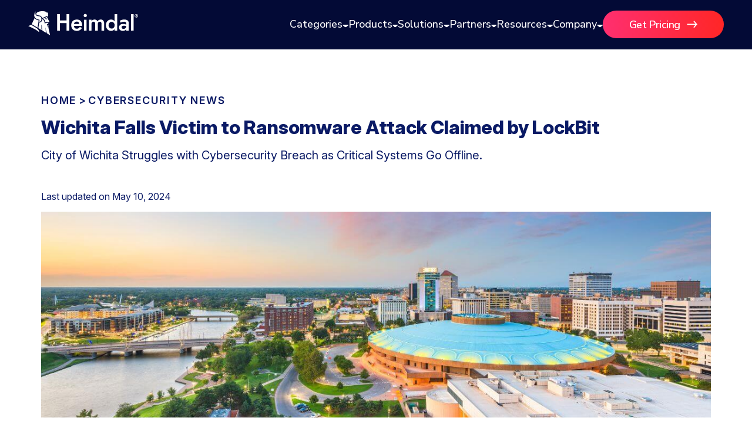

--- FILE ---
content_type: text/html; charset=UTF-8
request_url: https://heimdalsecurity.com/blog/wichita-falls-victim-to-ransomware-attack-claimed-by-lockbit/
body_size: 22087
content:
<!DOCTYPE html>
<html lang="en">

<head>
    <meta charset="UTF-8" />
    <meta http-equiv="X-UA-Compatible" content="IE=edge" />
    <meta name="viewport" content="width=device-width, initial-scale=1.0" />
    <meta name="robots" content="max-image-preview:large">
    <link rel="icon" href="/blog/wp-content/themes/heimdalv3/src/assets/img/common/favicon.ico">
            <link rel="preload" as="image" href="https://heimdalsecurity.com/blog/wp-content/uploads/Wichita-Falls-Victim-to-Ransomware-Attack-Claimed-by-LockBit.jpg">
    
    
    
    <meta property="fb:pages" content="813732841988700" />

            <script>
            (function(w, d, s, l, i) {
                w[l] = w[l] || [];
                w[l].push({
                    'gtm.start': new Date().getTime(),
                    event: 'gtm.js'
                });
                var f = d.getElementsByTagName(s)[0],
                    j = d.createElement(s),
                    dl = l != 'dataLayer' ? '&l=' + l : '';
                j.async = true;
                j.src =
                    'https://www.googletagmanager.com/gtm.js?id=' + i + dl;
                f.parentNode.insertBefore(j, f);
            })(window, document, 'script', 'dataLayer', 'GTM-PRSV4QF');
        </script>
<link rel="canonical" href="https://heimdalsecurity.com/blog/wichita-falls-victim-to-ransomware-attack-claimed-by-lockbit/"><link rel="alternate" hreflang="x-default" href="https://heimdalsecurity.com/blog/wichita-falls-victim-to-ransomware-attack-claimed-by-lockbit/">            <script type="application/ld+json">
            {
                "@context": "http://schema.org",
                "publisher": {
                    "@type": "Organization",
                    "name": "Heimdal Security",
                    "url": "https://heimdalsecurity.com/",
                    "logo": {
                        "@type": "ImageObject",
                        "url": "https://heimdalsecurity.com/wp-content/themes/heimdal/img/redesign-v2/common/heimdal-logo.svg"
                    }
                },
                "@type": "NewsArticle",
                "mainEntityOfPage": "https://heimdalsecurity.com/blog/wichita-falls-victim-to-ransomware-attack-claimed-by-lockbit/",
                "headline": "Wichita Falls Victim to Ransomware Attack Claimed by LockBit",
                "description": "The City of Wichita, Kansas, fell victim to a ransomware attack, prompting the shutdown of its network to prevent further damage.",
                "datePublished": "2024-05-10T11:24:45+03:00",
                "dateModified": "2024-05-10T11:27:14+03:00",
                "inLanguage": "en",
                "articleSection": "Cybersecurity News",
                "author": {
                    "@type": "Person",
                    "name": "Madalina Popovici",
                    "url": "https://heimdalsecurity.com/blog/author/madalina-popovici/"
                },
                "image": {
                    "@type": "ImageObject",
                    "url": "https://heimdalsecurity.com/blog/wp-content/uploads/Wichita-Falls-Victim-to-Ransomware-Attack-Claimed-by-LockBit.jpg",
                    "width": 1030,
                    "height": 360
                }
            }
            </script>
    <meta name='robots' content='index, follow, max-image-preview:large, max-snippet:-1, max-video-preview:-1' />

	<!-- This site is optimized with the Yoast SEO plugin v26.7 - https://yoast.com/wordpress/plugins/seo/ -->
	<link media="all" href="https://heimdalsecurity.com/blog/wp-content/cache/autoptimize/css/autoptimize_d0a97383df6939d43e92866d013fcc0c.css" rel="stylesheet"><title>Wichita Falls Victim to Ransomware Attack Claimed by LockBit</title>
	<meta name="description" content="The City of Wichita, Kansas, fell victim to a ransomware attack, prompting the shutdown of its network to prevent further damage." />
	<meta property="og:locale" content="en_US" />
	<meta property="og:type" content="article" />
	<meta property="og:title" content="Wichita Falls Victim to Ransomware Attack Claimed by LockBit" />
	<meta property="og:description" content="The City of Wichita, Kansas, fell victim to a ransomware attack, prompting the shutdown of its network to prevent further damage." />
	<meta property="og:url" content="https://heimdalsecurity.com/blog/?p=75779" />
	<meta property="og:site_name" content="Heimdal Security Blog" />
	<meta property="article:publisher" content="https://www.facebook.com/HeimdalSec" />
	<meta property="article:published_time" content="2024-05-10T08:24:45+00:00" />
	<meta property="article:modified_time" content="2024-05-10T08:27:14+00:00" />
	<meta property="og:image" content="https://heimdalsecurity.com/blog/wp-content/uploads/Wichita-Falls-Victim-to-Ransomware-Attack-Claimed-by-LockBit.jpg" />
	<meta property="og:image:width" content="1250" />
	<meta property="og:image:height" content="703" />
	<meta property="og:image:type" content="image/jpeg" />
	<meta name="author" content="Madalina Popovici" />
	<meta name="twitter:card" content="summary_large_image" />
	<meta name="twitter:description" content="The City of Wichita, Kansas, fell victim to a ransomware attack, prompting the shutdown of its network to prevent further damage." />
	<meta name="twitter:creator" content="@heimdalsecurity" />
	<meta name="twitter:site" content="@heimdalsecurity" />
	<!-- / Yoast SEO plugin. -->


<link rel='dns-prefetch' href='//heimdalsecurity.com' />
<link href='https://fonts.gstatic.com' crossorigin='anonymous' rel='preconnect' />
<style id='wp-img-auto-sizes-contain-inline-css' type='text/css'>
img:is([sizes=auto i],[sizes^="auto," i]){contain-intrinsic-size:3000px 1500px}
/*# sourceURL=wp-img-auto-sizes-contain-inline-css */
</style>
<style id='wp-block-library-inline-css' type='text/css'>
:root{--wp-block-synced-color:#7a00df;--wp-block-synced-color--rgb:122,0,223;--wp-bound-block-color:var(--wp-block-synced-color);--wp-editor-canvas-background:#ddd;--wp-admin-theme-color:#007cba;--wp-admin-theme-color--rgb:0,124,186;--wp-admin-theme-color-darker-10:#006ba1;--wp-admin-theme-color-darker-10--rgb:0,107,160.5;--wp-admin-theme-color-darker-20:#005a87;--wp-admin-theme-color-darker-20--rgb:0,90,135;--wp-admin-border-width-focus:2px}@media (min-resolution:192dpi){:root{--wp-admin-border-width-focus:1.5px}}.wp-element-button{cursor:pointer}:root .has-very-light-gray-background-color{background-color:#eee}:root .has-very-dark-gray-background-color{background-color:#313131}:root .has-very-light-gray-color{color:#eee}:root .has-very-dark-gray-color{color:#313131}:root .has-vivid-green-cyan-to-vivid-cyan-blue-gradient-background{background:linear-gradient(135deg,#00d084,#0693e3)}:root .has-purple-crush-gradient-background{background:linear-gradient(135deg,#34e2e4,#4721fb 50%,#ab1dfe)}:root .has-hazy-dawn-gradient-background{background:linear-gradient(135deg,#faaca8,#dad0ec)}:root .has-subdued-olive-gradient-background{background:linear-gradient(135deg,#fafae1,#67a671)}:root .has-atomic-cream-gradient-background{background:linear-gradient(135deg,#fdd79a,#004a59)}:root .has-nightshade-gradient-background{background:linear-gradient(135deg,#330968,#31cdcf)}:root .has-midnight-gradient-background{background:linear-gradient(135deg,#020381,#2874fc)}:root{--wp--preset--font-size--normal:16px;--wp--preset--font-size--huge:42px}.has-regular-font-size{font-size:1em}.has-larger-font-size{font-size:2.625em}.has-normal-font-size{font-size:var(--wp--preset--font-size--normal)}.has-huge-font-size{font-size:var(--wp--preset--font-size--huge)}.has-text-align-center{text-align:center}.has-text-align-left{text-align:left}.has-text-align-right{text-align:right}.has-fit-text{white-space:nowrap!important}#end-resizable-editor-section{display:none}.aligncenter{clear:both}.items-justified-left{justify-content:flex-start}.items-justified-center{justify-content:center}.items-justified-right{justify-content:flex-end}.items-justified-space-between{justify-content:space-between}.screen-reader-text{border:0;clip-path:inset(50%);height:1px;margin:-1px;overflow:hidden;padding:0;position:absolute;width:1px;word-wrap:normal!important}.screen-reader-text:focus{background-color:#ddd;clip-path:none;color:#444;display:block;font-size:1em;height:auto;left:5px;line-height:normal;padding:15px 23px 14px;text-decoration:none;top:5px;width:auto;z-index:100000}html :where(.has-border-color){border-style:solid}html :where([style*=border-top-color]){border-top-style:solid}html :where([style*=border-right-color]){border-right-style:solid}html :where([style*=border-bottom-color]){border-bottom-style:solid}html :where([style*=border-left-color]){border-left-style:solid}html :where([style*=border-width]){border-style:solid}html :where([style*=border-top-width]){border-top-style:solid}html :where([style*=border-right-width]){border-right-style:solid}html :where([style*=border-bottom-width]){border-bottom-style:solid}html :where([style*=border-left-width]){border-left-style:solid}html :where(img[class*=wp-image-]){height:auto;max-width:100%}:where(figure){margin:0 0 1em}html :where(.is-position-sticky){--wp-admin--admin-bar--position-offset:var(--wp-admin--admin-bar--height,0px)}@media screen and (max-width:600px){html :where(.is-position-sticky){--wp-admin--admin-bar--position-offset:0px}}
/*wp_block_styles_on_demand_placeholder:696e43034228e*/
/*# sourceURL=wp-block-library-inline-css */
</style>
<style id='classic-theme-styles-inline-css' type='text/css'>
/*! This file is auto-generated */
.wp-block-button__link{color:#fff;background-color:#32373c;border-radius:9999px;box-shadow:none;text-decoration:none;padding:calc(.667em + 2px) calc(1.333em + 2px);font-size:1.125em}.wp-block-file__button{background:#32373c;color:#fff;text-decoration:none}
/*# sourceURL=/wp-includes/css/classic-themes.min.css */
</style>



















<script defer type="text/javascript" src="https://heimdalsecurity.com/blog/wp-content/cache/autoptimize/js/autoptimize_single_e8e63372f4083d6546071605b9cb3134.js?ver=1.0" id="headerJS-js"></script>
<script defer type="text/javascript" src="https://heimdalsecurity.com/blog/wp-content/cache/autoptimize/js/autoptimize_single_ce4b4d4117daff2efaf9e2088e2acbd2.js?ver=1.0" id="headerMobileJS-js"></script>
<script defer type="text/javascript" src="https://heimdalsecurity.com/blog/wp-includes/js/jquery/jquery.min.js?ver=3.7.1" id="jquery-core-js"></script>
<script defer type="text/javascript" src="https://heimdalsecurity.com/blog/wp-includes/js/jquery/jquery-migrate.min.js?ver=3.4.1" id="jquery-migrate-js"></script>
<script defer type="text/javascript" src="https://heimdalsecurity.com/blog/wp-content/cache/autoptimize/js/autoptimize_single_ff1c0f512fdb5b50cbf49a004f3ac21a.js?ver=1.0" id="articleJS-js"></script>
<script type="text/javascript" id="newsletterJS-js-extra">
/* <![CDATA[ */
var newsletterAjax = {"ajax_url":"https://heimdalsecurity.com/blog/wp-admin/admin-ajax.php","nonce":"9d01754e14"};
//# sourceURL=newsletterJS-js-extra
/* ]]> */
</script>
<script defer type="text/javascript" src="https://heimdalsecurity.com/blog/wp-content/cache/autoptimize/js/autoptimize_single_b264caa01a30660199845c36ac08989c.js?ver=1.0" id="newsletterJS-js"></script>
        <style>
            .mejs-container:has(.plyr) {
                height: auto;
                background: transparent
            }

            .mejs-container:has(.plyr) .mejs-controls {
                display: none
            }

            .h5ap_all {
                --shadow-color: 197deg 32% 65%;
                border-radius: 6px;
                box-shadow: 0px 0px 9.6px hsl(var(--shadow-color)/.36), 0 1.7px 1.9px 0px hsl(var(--shadow-color)/.36), 0 4.3px 1.8px -1.7px hsl(var(--shadow-color)/.36), -0.1px 10.6px 11.9px -2.5px hsl(var(--shadow-color)/.36);
                margin: 16px auto;
            }

            .h5ap_single_button {
                height: 50px;
            }
        </style>
    		<style>
			span.h5ap_single_button {
				display: inline-flex;
				justify-content: center;
				align-items: center;
			}

			.h5ap_single_button span {
				line-height: 0;
			}

			span#h5ap_single_button span svg {
				cursor: pointer;
			}

			#skin_default .plyr__control,
			#skin_default .plyr__time {
				color: #4f5b5f			}

			#skin_default .plyr__control:hover {
				background: #1aafff;
				color: #f5f5f5			}

			#skin_default .plyr__controls {
				background: #f5f5f5			}

			#skin_default .plyr__controls__item input {
				color: #1aafff			}

			.plyr {
				--plyr-color-main: #4f5b5f			}

			/* Custom Css */
					</style>
<script type="text/javascript">//<![CDATA[
  function external_links_in_new_windows_loop() {
    if (!document.links) {
      document.links = document.getElementsByTagName('a');
    }
    var change_link = false;
    var force = '';
    var ignore = '';

    for (var t=0; t<document.links.length; t++) {
      var all_links = document.links[t];
      change_link = false;
      
      if(document.links[t].hasAttribute('onClick') == false) {
        // forced if the address starts with http (or also https), but does not link to the current domain
        if(all_links.href.search(/^http/) != -1 && all_links.href.search('heimdalsecurity.com') == -1 && all_links.href.search(/^#/) == -1) {
          // console.log('Changed ' + all_links.href);
          change_link = true;
        }
          
        if(force != '' && all_links.href.search(force) != -1) {
          // forced
          // console.log('force ' + all_links.href);
          change_link = true;
        }
        
        if(ignore != '' && all_links.href.search(ignore) != -1) {
          // console.log('ignore ' + all_links.href);
          // ignored
          change_link = false;
        }

        if(change_link == true) {
          // console.log('Changed ' + all_links.href);
          document.links[t].setAttribute('onClick', 'javascript:window.open(\'' + all_links.href.replace(/'/g, '') + '\', \'_blank\', \'noopener\'); return false;');
          document.links[t].removeAttribute('target');
        }
      }
    }
  }
  
  // Load
  function external_links_in_new_windows_load(func)
  {  
    var oldonload = window.onload;
    if (typeof window.onload != 'function'){
      window.onload = func;
    } else {
      window.onload = function(){
        oldonload();
        func();
      }
    }
  }

  external_links_in_new_windows_load(external_links_in_new_windows_loop);
  //]]></script>


		<script>
			var ulp_custom_handlers = {};
			var ulp_cookie_value = "ilovelencha";
			var ulp_recaptcha_enable = "off";
			var ulp_onload_popup = "";
			var ulp_onload_mode = "none";
			var ulp_onload_period = "5";
			var ulp_onscroll_popup = "";
			var ulp_onscroll_mode = "none";
			var ulp_onscroll_period = "5";
			var ulp_onexit_popup = "fd4QboHjgB2v9vvM";
			var ulp_onexit_mode = "once-session";
			var ulp_onexit_period = "5";
			var ulp_onidle_popup = "";
			var ulp_onidle_mode = "none";
			var ulp_onidle_period = "5";
			var ulp_onabd_popup = "";
			var ulp_onabd_mode = "none";
			var ulp_onabd_period = "5";
			var ulp_onload_delay = "0";
			var ulp_onload_close_delay = "0";
			var ulp_onscroll_offset = "600";
			var ulp_onidle_delay = "30";
		</script><style type="text/css">.heading{width:10sec;}</style></head>

<body>
    <!-- Google Tag Manager (noscript) -->
    <noscript><iframe src="https://www.googletagmanager.com/ns.html?id=GTM-PRSV4QF" height="0" width="0" style="display:none;visibility:hidden"></iframe></noscript>
    <!-- End Google Tag Manager (noscript) -->

        <!-- Load Header Desktop HTML -->
    <header class="site-header show-on-desktop-only header-bg-white-fix" id="site-header">


    <!-- Main nav -->
    <div class="nav">
        <div class="container" style="display:flex;align-items:center;gap:12px;justify-content:space-between">
            <div style="display:flex;align-items:center;gap:12px">
                <div class="brand__logo" aria-hidden="true"><a href="https://heimdalsecurity.com/blog"><img src="/blog/wp-content/themes/heimdalv3/src/assets/img/main-menu/heimdal-logo.svg" alt="Heimdal Logo"></a></div>
            </div>

            <div class="main-navigation-section">
                <ul id="primary-menu" class="menu" role="menubar">
                    <li class="has-mega" role="none" aria-expanded="false">
                        <button role="menuitem" aria-haspopup="true" aria-expanded="false">
                            Categories <span class="caret" aria-hidden="true"><img src="/blog/wp-content/themes/heimdalv3/src/assets/img/main-menu/nav-arrow-down.svg" alt="arrow down"></span>
                        </button>

                        <div class="mega categories" role="dialog" aria-label="Blog Categories Menu">
                            <div class="panel reveal" data-panel>
                                <div class="panel__bg"></div>
                                <div class="panel__inner">
                                    <div class="mega__container">
                                        <div class="panel__grid">
                                            <div class="block">
                                                <h4>BLOG CATEGORIES</h4>

                                                <!-- Two-column grid list -->
                                                <ul class="categories-grid">
                                                    <li><a href="/blog/posts/" class="no-animation arrow"><strong>All Articles</strong> <img src="/blog/wp-content/themes/heimdalv3/src/assets/img/main-menu/arrow.svg"></a></li>
                                                                                                            <li class="div1"><a href="https://heimdalsecurity.com/blog/category/access-management/">Access Management</a></li>
                                                                                                            <li class="div2"><a href="https://heimdalsecurity.com/blog/category/comparisons/">Comparisons</a></li>
                                                                                                            <li class="div3"><a href="https://heimdalsecurity.com/blog/category/compliance/">Compliance</a></li>
                                                                                                            <li class="div4"><a href="https://heimdalsecurity.com/blog/category/cybersecurity-basics/">Cybersecurity Basics</a></li>
                                                                                                            <li class="div5"><a href="https://heimdalsecurity.com/blog/category/data-security/">Data security</a></li>
                                                                                                            <li class="div6"><a href="https://heimdalsecurity.com/blog/category/dns/">DNS</a></li>
                                                                                                            <li class="div7"><a href="https://heimdalsecurity.com/blog/category/email-security/">Email Security</a></li>
                                                                                                            <li class="div8"><a href="https://heimdalsecurity.com/blog/category/endpoint-security/">Endpoint security</a></li>
                                                                                                            <li class="div9"><a href="https://heimdalsecurity.com/blog/category/forensics-threat-hunting/">Threat Hunting</a></li>
                                                                                                            <li class="div10"><a href="https://heimdalsecurity.com/blog/category/industry-trends/">Industry Trends</a></li>
                                                                                                            <li class="div11"><a href="https://heimdalsecurity.com/blog/category/msp/">MSPs</a></li>
                                                                                                            <li class="div12"><a href="https://heimdalsecurity.com/blog/category/msp-security-playbook/">MSP Playbook</a></li>
                                                                                                            <li class="div13"><a href="https://heimdalsecurity.com/blog/category/computer-networking/">Computer Networking</a></li>
                                                                                                            <li class="div14"><a href="https://heimdalsecurity.com/blog/category/patch-management/">Patch Management</a></li>
                                                                                                            <li class="div15"><a href="https://heimdalsecurity.com/blog/category/ransomware/">Ransomware</a></li>
                                                                                                            <li class="div16"><a href="https://heimdalsecurity.com/blog/category/remote-access/">Remote Access</a></li>
                                                                                                            <li class="div17"><a href="https://heimdalsecurity.com/blog/category/templates/">Templates</a></li>
                                                                                                            <li class="div18"><a href="https://heimdalsecurity.com/blog/category/unified-secuity/">Unified Security</a></li>
                                                                                                            <li class="div19"><a href="https://heimdalsecurity.com/blog/category/vulnerability/">Vulnerability</a></li>
                                                                                                            <li class="div20"><a href="https://heimdalsecurity.com/blog/category/xdr/">XDR</a></li>
                                                                                                    </ul>
                                            </div>
                                        </div><!-- /.panel__grid -->
                                    </div><!-- /.mega__container -->
                                </div><!-- /.panel__inner -->
                            </div><!-- /.panel -->
                        </div><!-- /.mega -->
                    </li>
                    <!-- PRODUCTS -->
                    <li class="has-mega" role="none" aria-expanded="false">
                        <button role="menuitem" aria-haspopup="true" aria-expanded="false">
                            Products <span class="caret" aria-hidden="true"><img src="/blog/wp-content/themes/heimdalv3/src/assets/img/main-menu/nav-arrow-down.svg" alt="arrow down"></span>
                        </button>

                        <div class="mega products" role="dialog" aria-label="Products Menu">
                            <div class="panel reveal" data-panel>
                                <div class="panel__bg"></div>
                                <div class="panel__inner">
                                    <div class="mega__container">
                                        <div class="panel__grid">
                                            <!-- PRODUCTS (2 columns) -->
                                            <div class="block products">
                                                <h4>PRODUCTS</h4>
                                                <div class="list">
                                                    <div class="item">
                                                        <div class="item__icon"><img src="/blog/wp-content/themes/heimdalv3/src/assets/img/main-menu/Network-Security.svg"></div>
                                                        <div>
                                                            <div class="item__title">Network Security</div>
                                                            <div class="item__desc"><a title="Enterprise DNS Network Solution" target="_blank" href="https://heimdalsecurity.com/enterprise-security/products/network-dns-security">DNS Security · Network</a></div>
                                                        </div>
                                                    </div>
                                                    <div class="item">
                                                        <div class="item__icon"><img src="/blog/wp-content/themes/heimdalv3/src/assets/img/main-menu/TAC.svg"></div>
                                                        <div>
                                                            <div class="item__title">Threat Hunting </div>
                                                            <div class="item__desc"><a title="Enterprise Threat Hunting Solution" target="_blank" href="https://heimdalsecurity.com/enterprise-security/products/threat-hunting-action-center">Threat-hunting & Action Center</a>
                                                            </div>
                                                        </div>
                                                    </div>
                                                    <div class="item">
                                                        <div class="item__icon"><img src="/blog/wp-content/themes/heimdalv3/src/assets/img/main-menu/Vulnerability.svg"></div>
                                                        <div>
                                                            <div class="item__title">Vulnerability Management</div>
                                                            <div class="item__desc"><a title="Enterprise Patch Management Solution" target="_blank" href="https://heimdalsecurity.com/enterprise-security/products/patch-management-software">Patch & Asset Management</a>
                                                            </div>
                                                        </div>
                                                    </div>
                                                    <div class="item">
                                                        <div class="item__icon"><img src="/blog/wp-content/themes/heimdalv3/src/assets/img/main-menu/UEM.svg"></div>
                                                        <div>
                                                            <div class="item__title">Unified Endpoint Management</div>
                                                            <div class="item__desc">
                                                                <a title="Enterprise Remote Desktop Solution" target="_blank" href="https://heimdalsecurity.com/enterprise-security/products/remote-desktop">Remote Desktop</a>
                                                            </div>
                                                        </div>
                                                    </div>


                                                    <div class="item">
                                                        <div class="item__icon"><img src="/blog/wp-content/themes/heimdalv3/src/assets/img/main-menu/Network-Security.svg"></div>
                                                        <div>
                                                            <div class="item__title"><a title="Enterprise PAM Solution" target="_blank" href="https://heimdalsecurity.com/enterprise-security/products/privileged-access-management" class="arrow no-animation">Privileged Access Management <img src="/blog/wp-content/themes/heimdalv3/src/assets/img/main-menu/arrow.svg"></a></div>
                                                            <div class="item__desc">
                                                                <a title="Enterprise PEDM Solution" target="_blank" href="https://heimdalsecurity.com/enterprise-security/products/privilege-elevation-delegation-management">Privilege Elevation & Delegation Management</a>
                                                                <a title="Enterprise PESM Solution" target="_blank" href="https://heimdalsecurity.com/enterprise-security/products/privileged-account-and-session-management">Privileged Account & Session Management</a>
                                                                <a title="Enterprise Application Control Solution" target="_blank" href="https://heimdalsecurity.com/enterprise-security/products/application-control">Application Control</a>
                                                            </div>
                                                        </div>
                                                    </div>
                                                    <div class="item">
                                                        <div class="item__icon"><img src="/blog/wp-content/themes/heimdalv3/src/assets/img/main-menu/Email.svg"></div>
                                                        <div>
                                                            <div class="item__title">Email & Collaboration Security</div>
                                                            <div class="item__desc">
                                                                <a title="Enterprise Email Security Solution" target="_blank" href="https://heimdalsecurity.com/enterprise-security/products/email-security">Email Security</a>
                                                                <a title="Enterprise Fraud Protection Solution" target="_blank" href="https://heimdalsecurity.com/enterprise-security/products/email-fraud-protection">Email Fraud Prevention</a>
                                                            </div>
                                                        </div>
                                                    </div>
                                                    <div class="item">
                                                        <div class="item__icon"><img src="/blog/wp-content/themes/heimdalv3/src/assets/img/main-menu/Network-Security-2.svg"></div>
                                                        <div>
                                                            <div class="item__title">Endpoint Security</div>
                                                            <div class="item__desc">
                                                                <a title="Enterprise DNS Security Solution" target="_blank" href="https://heimdalsecurity.com/enterprise-security/dns-security-solution">DNS Security - Endpoint</a>
                                                                <a title="Enterprise Antivirus Solution" target="_blank" href="https://heimdalsecurity.com/enterprise-security/products/endpoint-antivirus">Next-Gen Antivirus & Firewall</a>
                                                                <a title="Enterprise Ransomware Encryption Solution" target="_blank" href="https://heimdalsecurity.com/enterprise-security/products/ransomware-encryption-protection">Ransomware Encryption Protection</a>
                                                                <a title="Enterprise EDR Solution" target="_blank" href="https://heimdalsecurity.com/enterprise-security/endpoint-detection-and-response-edr-software">Endpoint Detection & Response</a>
                                                            </div>
                                                        </div>
                                                    </div>
                                                </div>
                                            </div>

                                            <!-- PLATFORM -->
                                            <div class="block">
                                                <h4>PLATFORM</h4>
                                                <div class="list">
                                                    <a class="item" target="_blank" href="https://heimdalsecurity.com/enterprise-security/products/extended-detection-and-response">
                                                        <div>
                                                            <div class="item__title">Extended Detection &amp; Response
                                                                (XDR)</div>
                                                            <div class="item__desc item__desc__2">Powered by Heimdal Unified Security Platform</div>
                                                        </div>
                                                    </a>
                                                </div>

                                            </div>

                                            <!-- MANAGED SERVICES -->
                                            <div class="block">
                                                <h4>MANAGED SERVICES</h4>
                                                <div class="list">
                                                    <a class="item" target="_blank" href="https://heimdalsecurity.com/enterprise-security/products/managed-extended-detection-and-response-mxdr-solution">
                                                        <div>
                                                            <div class="item__title">Managed Extended Detection & Response (MXDR)</div>
                                                            <div class="item__desc item__desc__2">24x7 SOC Services</div>
                                                        </div>
                                                    </a>
                                                </div>
                                            </div>
                                        </div>
                                    </div>

                                </div>
                            </div>
                        </div>
                    </li>

                    <!-- SOLUTIONS -->
                    <li class="has-mega" role="none" aria-expanded="false">
                        <button role="menuitem" aria-haspopup="true" aria-expanded="false">
                            Solutions <span class="caret" aria-hidden="true"><img src="/blog/wp-content/themes/heimdalv3/src/assets/img/main-menu/nav-arrow-down.svg" alt="arrow down"></span>
                        </button>

                        <div class="mega solutions" role="dialog" aria-label="Solutions Menu">
                            <div class="panel reveal" data-panel>
                                <div class="panel__bg"></div>
                                <div class="panel__inner">
                                    <div class="mega__container">
                                        <div class="panel__grid">
                                            <div class="block">
                                                <h4>BUSINESS CHALLENGES</h4>
                                                <ul>
                                                    <li>
                                                        <div class="item__title">Compliance &amp; Data Governance</div>
                                                    </li>
                                                    <li><a target="_blank" href="https://heimdalsecurity.com/cyber-essentials">Cyber Essentials</a></li>
                                                    <li><a target="_blank" href="https://heimdalsecurity.com/cis-critical-security-controls">CIS</a></li>
                                                    <li><a target="_blank" href="https://heimdalsecurity.com/nis-2-directive">NIS2</a></li>
                                                    <li><a href="https://heimdalsecurity.com/blog/blog/iso-27001-controls/">ISO 27001</a></li>
                                                    <li><a target="_blank" href="https://heimdalsecurity.com/hipaa-compliance">HIPAA</a></li>
                                                    <li><a href="https://heimdalsecurity.com/blog/blog/isae-3000-soc-2-type-ii-certification/">ISAE3000</a></li>
                                                </ul>
                                            </div>
                                            <div class="block">
                                                <h4>3RD PARTY INTEGRATIONS</h4>
                                                <ul>
                                                    <li><a target="_blank" href="https://heimdalsecurity.com/integrations" class="no-animation arrow"><strong>All API Integrations</strong> <img src="/blog/wp-content/themes/heimdalv3/src/assets/img/main-menu/arrow.svg"></a></li>
                                                    <li><a target="_blank" href="https://heimdalsecurity.com/integrations/connectwise">ConnectWise RMM™</a></li>
                                                    <li><a target="_blank" href="https://heimdalsecurity.com/integrations/datto-autotaskpsa">Autotask PSA</a></li>
                                                    <li><a target="_blank" href="https://heimdalsecurity.com/integrations/halopsa">HaloPSA – Service Desk</a></li>
                                                </ul>
                                            </div>
                                            <div class="block">
                                                <h4>INDUSTRIES</h4>
                                                <ul>
                                                    <li><a href="https://heimdalsecurity.com/solutions/cybersecurity-for-critical-infrastructure">Critical Infrastructure</a></li>
                                                    <li><a href="https://heimdalsecurity.com/solutions/cybersecurity-for-education">Education</a></li>
                                                    <li><a href="https://heimdalsecurity.com/solutions/cybersecurity-for-engineering">Engineering</a></li>
                                                    <li><a href="https://heimdalsecurity.com/solutions/cybersecurity-for-energy">Energy &amp; Utilities</a></li>
                                                    <li><a href="https://heimdalsecurity.com/solutions/cybersecurity-for-government">Government</a></li>
                                                    <li><a href="https://heimdalsecurity.com/solutions/cybersecurity-for-healthcare">Healthcare</a></li>
                                                    <li><a href="https://heimdalsecurity.com/solutions/cybersecurity-for-manufacturing">Manufacturing</a></li>
                                                    <li><a href="https://heimdalsecurity.com/solutions/cybersecurity-for-nonprofits">Non Profits</a></li>
                                                    <li><a href="https://heimdalsecurity.com/solutions/cybersecurity-for-retail">Retail &amp; Ecom</a></li>
                                                    <li><a href="https://heimdalsecurity.com/solutions/cybersecurity-for-smbs">SMB</a></li>

                                                </ul>
                                            </div>
                                            <div class="block">
                                                <h4>COMPARE</h4>
                                                <ul>
                                                    <li><a target="_blank" href="https://heimdalsecurity.com/comparisons/heimdal-vs-crowdstrike">CrowdStrike</a></li>
                                                    <li><a target="_blank" href="https://heimdalsecurity.com/comparisons/heimdal-vs-huntress">Huntress</a></li>
                                                    <li><a target="_blank" href="https://heimdalsecurity.com/comparisons/heimdal-vs-microsoft-365-business-premium">Microsoft Business Premium</a></li>
                                                    <li><a target="_blank" href="https://heimdalsecurity.com/comparisons/heimdal-vs-microsoft-365-e3">Microsoft 365 E3</a></li>
                                                    <li><a target="_blank" href="https://heimdalsecurity.com/comparisons/heimdal-vs-threatlocker">ThreatLocker</a></li>
                                                    <li><a target="_blank" href="https://heimdalsecurity.com/comparisons/heimdal-vs-sophos">Sophos</a></li>
                                                    <li><a target="_blank" href="https://heimdalsecurity.com/comparisons/heimdal-vs-bitdefender">Bitdefender</a></li>
                                                </ul>
                                            </div>

                                        </div>
                                    </div>

                                </div>
                            </div>
                        </div>
                    </li>

                    <!-- PARTNERS -->
                    <li class="has-mega" role="none" aria-expanded="false">
                        <button role="menuitem" aria-haspopup="true" aria-expanded="false">
                            Partners <span class="caret" aria-hidden="true"><img src="/blog/wp-content/themes/heimdalv3/src/assets/img/main-menu/nav-arrow-down.svg" alt="arrow down"></span>
                        </button>

                        <div class="mega partners two-column" role="dialog" aria-label="Partners Menu">
                            <div class="panel reveal" data-panel>
                                <div class="panel__bg"></div>
                                <div class="panel__inner">
                                    <div class="mega__container">
                                        <div class="panel__grid">
                                            <div class="block">
                                                <h4>PARTNERS</h4>
                                                <div class="group">
                                                    <a class="link-row" target="_blank" href="https://heimdalsecurity.com/partners-overview">
                                                        <div><strong class="font-size-16">Partner Overview</strong>
                                                            <p class="item__desc__2">Join us for Growth, Innovation, and Cybersecurity
                                                                Excellence</p>
                                                        </div>
                                                    </a>
                                                    <a class="link-row" target="_blank" href="https://heimdalsecurity.com/channel-partners">
                                                        <div><strong class="font-size-16">Become a Channel Partner</strong>
                                                            <p class="item__desc__2">Be a Valued Partner and Embark on a Journey of
                                                                Profitability</p>
                                                        </div>
                                                    </a>
                                                </div>
                                            </div>
                                            <div class="block">
                                                <h4>GET STARTED</h4>
                                                <div class="group">
                                                    <a class="arrow no-animation font-size-16" href="https://heimdalsecurity.allbound.eu/">Partner Portal
                                                        <img src="/blog/wp-content/themes/heimdalv3/src/assets/img/main-menu/arrow.svg">
                                                    </a>
                                                    <a class="arrow no-animation font-size-16" href="https://dashboard.heimdalsecurity.com/">Unified Security Platform
                                                        <img src="/blog/wp-content/themes/heimdalv3/src/assets/img/main-menu/arrow.svg">
                                                    </a>
                                                </div>
                                            </div>
                                        </div>
                                    </div>
                                </div>
                            </div>
                        </div>
                    </li>

                    <!-- RESOURCES -->
                    <li class="has-mega" role="none" aria-expanded="false">
                        <button role="menuitem" aria-haspopup="true" aria-expanded="false">
                            Resources <span class="caret" aria-hidden="true"><img src="/blog/wp-content/themes/heimdalv3/src/assets/img/main-menu/nav-arrow-down.svg" alt="arrow down"></span>
                        </button>

                        <div class="mega resources one-column" role="dialog" aria-label="Resources Menu">
                            <div class="panel reveal" data-panel>
                                <div class="panel__bg"></div>
                                <div class="panel__inner">
                                    <div class="mega__container">
                                        <div class="panel__grid">
                                            <!-- RESOURCES column -->
                                            <div class="block">
                                                <h4>RESOURCES</h4>
                                                <div class="group">
                                                    <a class="arrow no-animation font-size-16" target="_blank" href="https://heimdalsecurity.com/cybersecurity-resources">
                                                        All Resources
                                                        <img src="/blog/wp-content/themes/heimdalv3/src/assets/img/main-menu/arrow.svg">
                                                    </a>
                                                </div>
                                                <ul>
                                                    <li><a target="_blank" href="https://heimdalsecurity.com/whitepapers">Whitepapers</a></li>
                                                    <li><a target="_blank" href="https://heimdalsecurity.com/case-studies">Customer Stories</a></li>
                                                    <li><a target="_blank" href="https://heimdalsecurity.com/data-sheets">Solution Briefs &amp; Data Sheets</a></li>
                                                    <li><a target="_blank" href="https://heimdalsecurity.com/webinars">Webinars</a></li>
                                                </ul>
                                            </div>
                                        </div> <!-- /.panel__grid -->
                                    </div> <!-- /.mega__container -->
                                </div> <!-- /.panel__inner -->
                            </div> <!-- /.panel -->
                        </div> <!-- /.mega -->
                    </li>

                    <!-- COMPANY -->
                    <li class="has-mega" role="none" aria-expanded="false">
                        <button role="menuitem" aria-haspopup="true" aria-expanded="false">
                            Company <span class="caret" aria-hidden="true"><img src="/blog/wp-content/themes/heimdalv3/src/assets/img/main-menu/nav-arrow-down.svg" alt="arrow down"></span>
                        </button>

                        <div class="mega company two-column" role="dialog" aria-label="Company Menu">
                            <div class="panel reveal" data-panel>
                                <div class="panel__bg"></div>
                                <div class="panel__inner">
                                    <div class="mega__container">
                                        <div class="panel__grid">
                                            <!-- COMPANY column -->
                                            <div class="block">
                                                <h4>COMPANY</h4>
                                                <ul>
                                                    <li><a target="_blank" href="https://heimdalsecurity.com/about">About</a></li>
                                                    <li><a target="_blank" href="https://heimdalsecurity.com/press-releases">Press Releases</a></li>
                                                    <li><a target="_blank" href="https://heimdalsecurity.com/media-center">Media Team</a></li>
                                                    <li><a target="_blank" href="https://heimdalsecurity.com/awards">Awards &amp; Accolades</a></li>
                                                    <li><a target="_blank" href="https://heimdalsecurity.com/license-agreement-and-privacy-policy">Trust Center</a></li>
                                                    <li><a target="_blank" href="https://heimdalsecurity.com/contact">Contact</a></li>
                                                </ul>
                                            </div>

                                            <!-- CAREERS column -->
                                            <div class="block">
                                                <h4>CAREERS</h4>
                                                <div class="group">
                                                    <a class="arrow no-animation" target="_blank" href="https://heimdalsecurity.com/jobs">
                                                        Join the Team
                                                        <img src="/blog/wp-content/themes/heimdalv3/src/assets/img/main-menu/arrow.svg">
                                                    </a>
                                                </div>
                                            </div>

                                        </div> <!-- /.panel__grid -->
                                    </div> <!-- /.mega__container -->
                                </div> <!-- /.panel__inner -->
                            </div> <!-- /.panel -->
                        </div> <!-- /.mega -->
                    </li>

                </ul>
                <div class="search-box">
                    <form class="search-form" action="https://heimdalsecurity.com/blog/" method="get" role="search">
                        <input type="text" name="s" class="search-input" placeholder="Search" aria-label="Search">
                        <button type="submit" class="search-btn" aria-label="Search">
                            <img src="/blog/wp-content/themes/heimdalv3/src/assets/img/main-menu/search-v2.svg" alt="Search">
                        </button>
                    </form>
                </div>
                <div class="cta-container d-flex-center">
                    <a href="https://heimdalsecurity.com/enterprise/request-pricing?partner=blog" class="cta-btn-phase-3" target="_blank">
                        Get Pricing
                        <img id="cta-btn-phase-3-arrow" src="/blog/wp-content/themes/heimdalv3/src/assets/img/main-menu/arrow-white-right.svg" alt="white arrow">
                    </a>
                </div>
            </div>
        </div>
    </div>
</header>
    <!-- Load Header Mobile HTML -->
    <div class="header-mobile show-on-mobile-only">
    <div class="header-mobile-wrapper">
        <div class="mobile-top-bar">
            <div class="logo-container-mobile">
                <a title="Heimdal Logo" href="https://heimdalsecurity.com/blog"><img
                        src="/blog/wp-content/themes/heimdalv3/src/assets/img/main-menu/heimdal-logo.svg"
                        alt="Heimdal"></a>
            </div>
            <div class="nav-mobile-right-content">
                <button class="mobile-search-btn" aria-label="Open search" aria-haspopup="dialog" aria-controls="mobileSearchModal">
                    <img src="/blog/wp-content/themes/heimdalv3/src/assets/img/header/search.svg" alt="Search" />
                </button>
                <div class="icon-container">
                    <div id="menuicon">
                        <div class="bar bar1"></div>
                        <div class="bar bar2"></div>
                    </div>
                </div>
            </div>
        </div>
        <div class="mobile-menu">
            <ul class="menu">
                <li class="mobile-menu-item" trigger="blog-categories">
                    <a href="#">
                        Categories <img src="/blog/wp-content/themes/heimdalv3/src/assets/img/main-menu/nav-arrow-down.svg" alt="arrow"
                            class="mob-menu-arrow-svg" arrow-state="closed">
                    </a>
                    <div class="mobile-prod-divider"></div>
                </li>
                <div class="mobile-menu-items-card categories" target="blog-categories">
                    <div class="inner-wrapper-mobile">
                        <div class="group-mobile">
                            <div class="parent-mobile">
                                <div class="menu-item-link-container-mobile">
                                                                            <div class="menu-item-link-container-mobile">
                                            <div class="menu-item-link">
                                                <a href="https://heimdalsecurity.com/blog/category/access-management/"
                                                    class="text-white white-link">
                                                    Access Management                                                </a>
                                            </div>
                                        </div>
                                                                            <div class="menu-item-link-container-mobile">
                                            <div class="menu-item-link">
                                                <a href="https://heimdalsecurity.com/blog/category/comparisons/"
                                                    class="text-white white-link">
                                                    Comparisons                                                </a>
                                            </div>
                                        </div>
                                                                            <div class="menu-item-link-container-mobile">
                                            <div class="menu-item-link">
                                                <a href="https://heimdalsecurity.com/blog/category/compliance/"
                                                    class="text-white white-link">
                                                    Compliance                                                </a>
                                            </div>
                                        </div>
                                                                            <div class="menu-item-link-container-mobile">
                                            <div class="menu-item-link">
                                                <a href="https://heimdalsecurity.com/blog/category/cybersecurity-basics/"
                                                    class="text-white white-link">
                                                    Cybersecurity Basics                                                </a>
                                            </div>
                                        </div>
                                                                            <div class="menu-item-link-container-mobile">
                                            <div class="menu-item-link">
                                                <a href="https://heimdalsecurity.com/blog/category/data-security/"
                                                    class="text-white white-link">
                                                    Data security                                                </a>
                                            </div>
                                        </div>
                                                                            <div class="menu-item-link-container-mobile">
                                            <div class="menu-item-link">
                                                <a href="https://heimdalsecurity.com/blog/category/dns/"
                                                    class="text-white white-link">
                                                    DNS                                                </a>
                                            </div>
                                        </div>
                                                                            <div class="menu-item-link-container-mobile">
                                            <div class="menu-item-link">
                                                <a href="https://heimdalsecurity.com/blog/category/email-security/"
                                                    class="text-white white-link">
                                                    Email Security                                                </a>
                                            </div>
                                        </div>
                                                                            <div class="menu-item-link-container-mobile">
                                            <div class="menu-item-link">
                                                <a href="https://heimdalsecurity.com/blog/category/endpoint-security/"
                                                    class="text-white white-link">
                                                    Endpoint security                                                </a>
                                            </div>
                                        </div>
                                                                            <div class="menu-item-link-container-mobile">
                                            <div class="menu-item-link">
                                                <a href="https://heimdalsecurity.com/blog/category/forensics-threat-hunting/"
                                                    class="text-white white-link">
                                                    Threat Hunting                                                </a>
                                            </div>
                                        </div>
                                                                            <div class="menu-item-link-container-mobile">
                                            <div class="menu-item-link">
                                                <a href="https://heimdalsecurity.com/blog/category/industry-trends/"
                                                    class="text-white white-link">
                                                    Industry Trends                                                </a>
                                            </div>
                                        </div>
                                                                            <div class="menu-item-link-container-mobile">
                                            <div class="menu-item-link">
                                                <a href="https://heimdalsecurity.com/blog/category/msp/"
                                                    class="text-white white-link">
                                                    MSPs                                                </a>
                                            </div>
                                        </div>
                                                                            <div class="menu-item-link-container-mobile">
                                            <div class="menu-item-link">
                                                <a href="https://heimdalsecurity.com/blog/category/msp-security-playbook/"
                                                    class="text-white white-link">
                                                    MSP Playbook                                                </a>
                                            </div>
                                        </div>
                                                                            <div class="menu-item-link-container-mobile">
                                            <div class="menu-item-link">
                                                <a href="https://heimdalsecurity.com/blog/category/computer-networking/"
                                                    class="text-white white-link">
                                                    Computer Networking                                                </a>
                                            </div>
                                        </div>
                                                                            <div class="menu-item-link-container-mobile">
                                            <div class="menu-item-link">
                                                <a href="https://heimdalsecurity.com/blog/category/patch-management/"
                                                    class="text-white white-link">
                                                    Patch Management                                                </a>
                                            </div>
                                        </div>
                                                                            <div class="menu-item-link-container-mobile">
                                            <div class="menu-item-link">
                                                <a href="https://heimdalsecurity.com/blog/category/ransomware/"
                                                    class="text-white white-link">
                                                    Ransomware                                                </a>
                                            </div>
                                        </div>
                                                                            <div class="menu-item-link-container-mobile">
                                            <div class="menu-item-link">
                                                <a href="https://heimdalsecurity.com/blog/category/remote-access/"
                                                    class="text-white white-link">
                                                    Remote Access                                                </a>
                                            </div>
                                        </div>
                                                                            <div class="menu-item-link-container-mobile">
                                            <div class="menu-item-link">
                                                <a href="https://heimdalsecurity.com/blog/category/templates/"
                                                    class="text-white white-link">
                                                    Templates                                                </a>
                                            </div>
                                        </div>
                                                                            <div class="menu-item-link-container-mobile">
                                            <div class="menu-item-link">
                                                <a href="https://heimdalsecurity.com/blog/category/unified-secuity/"
                                                    class="text-white white-link">
                                                    Unified Security                                                </a>
                                            </div>
                                        </div>
                                                                            <div class="menu-item-link-container-mobile">
                                            <div class="menu-item-link">
                                                <a href="https://heimdalsecurity.com/blog/category/vulnerability/"
                                                    class="text-white white-link">
                                                    Vulnerability                                                </a>
                                            </div>
                                        </div>
                                                                            <div class="menu-item-link-container-mobile">
                                            <div class="menu-item-link">
                                                <a href="https://heimdalsecurity.com/blog/category/xdr/"
                                                    class="text-white white-link">
                                                    XDR                                                </a>
                                            </div>
                                        </div>
                                                                    </div>
                                <div class="menu-item-link-container-mobile">
                                    <div class="menu-item-link">
                                        <a href="/blog/posts/" class="big-menu-item-link">
                                            All Articles <img src="/blog/wp-content/themes/heimdalv3/src/assets/img/main-menu/arrow.svg">
                                        </a>
                                    </div>
                                </div>
                            </div>

                        </div>
                    </div>
                </div>
                <li class="mobile-menu-item" trigger="prod">
                    <a href="#">
                        Products <img src="/blog/wp-content/themes/heimdalv3/src/assets/img/main-menu/nav-arrow-down.svg" alt="arrow" class="mob-menu-arrow-svg"
                            arrow-state="closed">
                    </a>
                    <div class="mobile-prod-divider"></div>
                </li>
                <div class="product-categories mobile-menu-items-card categories" target="prod">
                    <div class="inner-wrapper-mobile">

                        <div class="mobile-menu-items-container-mobile">
                            <div class="parent-mobile">
                                <div class="group-mobile d-flex-wrap-space-between-575">

                                    <div class="menu-item-link-container-mobile mob-width-48-575">
                                        <div class="prod-categ-title">
                                            <img src="/blog/wp-content/themes/heimdalv3/src/assets/img/header/network.svg" alt="Network Security"
                                                class="icn-prod-categ">
                                            Network Security
                                        </div>
                                        <div class="prod-list-items">
                                            <div class="menu-item-link">
                                                <a title="Enterprise DNS Network Solution" href="https://heimdalsecurity.com/enterprise-security/products/network-dns-security">DNS Network Security</a>
                                            </div>
                                        </div>
                                    </div>
                                    <div class="menu-item-link-container-mobile mob-width-48-575">
                                        <div class="prod-categ-title">
                                            <img src="/blog/wp-content/themes/heimdalv3/src/assets/img/header/vm.svg" alt="Vulnerability Management"
                                                class="icn-prod-categ">
                                            Vulnerability Management
                                        </div>
                                        <div class="prod-list-items">
                                            <div class="menu-item-link">
                                                <a title="Enterprise Patch Management Solution" href="https://heimdalsecurity.com/enterprise-security/products/patch-management-software">Patch Management</a>
                                            </div>
                                        </div>
                                    </div>
                                    <div class="menu-item-link-container-mobile mob-width-48-575">
                                        <div class="prod-categ-title">
                                            <a title="Enterprise PAM Solution" href="https://heimdalsecurity.com/enterprise-security/products/privileged-access-management" class="text-white">
                                                <img src="/blog/wp-content/themes/heimdalv3/src/assets/img/header/pam.svg" alt="Privileged Access Management"
                                                    class="icn-prod-categ">Privileged Access Management <img src="/blog/wp-content/themes/heimdalv3/src/assets/img/main-menu/arrow.svg" class="arrow-right">
                                            </a>
                                        </div>
                                        <div class="prod-list-items">
                                            <div class="menu-item-link">
                                                <a title="Enterprise PEDM Solution" href="https://heimdalsecurity.com/enterprise-security/products/privilege-elevation-delegation-management">Privilege Elevation & Delegation Management</a>
                                            </div>
                                            <div class="menu-item-link">
                                                <a
                                                    title="Enterprise PESM Solution" href="https://heimdalsecurity.com/enterprise-security/products/privileged-account-and-session-management">Privileged
                                                    Account & Session Management</a>
                                            </div>
                                            <div class="menu-item-link">
                                                <a title="Enterprise Application Control Solution" href="https://heimdalsecurity.com/enterprise-security/products/application-control">Application
                                                    Control</a>
                                            </div>
                                        </div>
                                    </div>
                                    <div class="menu-item-link-container-mobile mob-width-48-575">
                                        <div class="prod-categ-title">
                                            <img src="/blog/wp-content/themes/heimdalv3/src/assets/img/header/endpoint.svg" alt="Endpoint Security"
                                                class="icn-prod-categ">
                                            Endpoint Security
                                        </div>
                                        <div class="prod-list-items">
                                            <div class="menu-item-link">
                                                <a title="Enterprise DNS Security Solution" href="https://heimdalsecurity.com/enterprise-security/dns-security-solution">DNS Security Solution - Endpoint</a>
                                            </div>
                                            <div class="menu-item-link">
                                                <a
                                                    title="Enterprise Antivirus Solution" href="https://heimdalsecurity.com/enterprise-security/products/endpoint-antivirus">Next-Gen Antivirus & Firewall</a>
                                            </div>
                                            <div class="menu-item-link">
                                                <a
                                                    title="Enterprise Ransomware Encryption Solution" href="https://heimdalsecurity.com/enterprise-security/products/ransomware-encryption-protection">Ransomware
                                                    Encryption Protection</a>
                                            </div>
                                            <div class="menu-item-link">
                                                <a
                                                    title="Enterprise EDR Solution" href="https://heimdalsecurity.com/enterprise-security/endpoint-detection-and-response-edr-software">Endpoint
                                                    Detection & Response</a>
                                            </div>
                                        </div>
                                    </div>
                                    <div class="menu-item-link-container-mobile mob-width-48-575">
                                        <div class="prod-categ-title">
                                            <img src="/blog/wp-content/themes/heimdalv3/src/assets/img/header/unified.svg" alt="Threat Hunting" class="icn-prod-categ">
                                            Threat Hunting
                                        </div>
                                        <div class="prod-list-items">
                                            <div class="menu-item-link">
                                                <a
                                                    href="https://heimdalsecurity.com/enterprise-security/products/threat-hunting-action-center">Threat-Hunting
                                                    and Action Center</a>
                                            </div>
                                        </div>
                                    </div>
                                    <div class="menu-item-link-container-mobile  mob-width-48-575">
                                        <div class="prod-categ-title">
                                            <img src="/blog/wp-content/themes/heimdalv3/src/assets/img/header/threat.svg" alt="Unified Endpoint"
                                                class="icn-prod-categ">
                                            Unified Endpoint Management
                                        </div>
                                        <div class="prod-list-items">
                                            <div class="menu-item-link">
                                                <a href="https://heimdalsecurity.com/enterprise-security/products/remote-desktop">Remote
                                                    desktop</a>
                                            </div>
                                        </div>
                                    </div>
                                    <div class="menu-item-link-container-mobile mob-width-48-575">
                                        <div class="prod-categ-title">
                                            <img src="/blog/wp-content/themes/heimdalv3/src/assets/img/header/es.svg" alt="Email & Collaboration Security"
                                                class="icn-prod-categ">
                                            Email & Collaboration Security
                                        </div>
                                        <div class="prod-list-items">
                                            <div class="menu-item-link">
                                                <a title="Enterprise Email Security Solution" href="https://heimdalsecurity.com/enterprise-security/products/email-security">Email
                                                    Security</a>
                                            </div>
                                            <div class="menu-item-link">
                                                <a
                                                    title="Enterprise Fraud Protection Solution" href="https://heimdalsecurity.com/enterprise-security/products/email-fraud-protection">Email
                                                    Fraud Prevention</a>
                                            </div>
                                        </div>
                                    </div>
                                </div>
                                <div class="menu-subtitle-mobile">
                                    PLATFORMS                                </div>
                                <div class="mobile-prod-divider divider-inner"></div>
                                <div class="group-mobile">

                                    <div class="menu-item-link-container-mobile menu-item-link">
                                        <a
                                            href="https://heimdalsecurity.com/enterprise-security/products/extended-detection-and-response">
                                            <div class="prod-categ-title">
                                                Extended Detection and Response (XDR)
                                            </div>
                                        </a>
                                        <div class="secondary-p-mobile ">
                                            Powered
                                            by Heimdal Unified Security Platform
                                        </div>
                                    </div>

                                </div>
                                <div class="menu-subtitle-mobile">
                                    MANAGED SERVICES                                </div>
                                <div class="mobile-prod-divider divider-inner"></div>
                                <div class="group-mobile">

                                    <div class="menu-item-link-container-mobile menu-item-link">
                                        <a
                                            href="https://heimdalsecurity.com/enterprise-security/products/managed-extended-detection-and-response-mxdr-solution">
                                            <div class="prod-categ-title">
                                                Managed Extended Detection and Response (MXDR)
                                            </div>
                                        </a>
                                        <div class="secondary-p-mobile ">
                                            24x7 SOC Services
                                        </div>
                                    </div>

                                </div>
                            </div>
                        </div>

                    </div>
                </div>
                <li class="mobile-menu-item" trigger="solutions">
                    <a href="#">
                        Solutions <img src="/blog/wp-content/themes/heimdalv3/src/assets/img/main-menu/nav-arrow-down.svg" alt="arrow"
                            class="mob-menu-arrow-svg" arrow-state="closed">
                    </a>
                    <div class="mobile-prod-divider"></div>
                </li>
                <div class="mobile-menu-items-card categories" target="solutions">
                    <div class="inner-wrapper-mobile">
                        <div class="group-mobile d-flex-wrap-space-between-575">
                            <div class="mobile-menu-items-container-mobile mob-width-100-575">
                                <div class="parent-mobile">
                                    <div class="menu-subtitle-mobile menu-subtitle-mobile-0-pt">
                                        BUSINESS CHALLENGES
                                    </div>
                                    <div class="mobile-prod-divider divider-inner"></div>
                                    <div class="menu-item-link-container-mobile">
                                        <div class="menu-item-link">
                                            <div div class="big-menu-item-link">Compliance &amp; Data Governance</div>
                                        </div>
                                    </div>
                                    <div class="menu-item-link-container-mobile">
                                        <div class="menu-item-link">
                                            <a href="https://heimdalsecurity.com/cyber-essentials">Cyber Essentials</a>
                                        </div>
                                    </div>
                                    <div class="menu-item-link-container-mobile">
                                        <div class="menu-item-link">
                                            <a href="https://heimdalsecurity.com/cis-critical-security-controls">CIS</a>
                                        </div>
                                    </div>
                                    <div class="menu-item-link-container-mobile">
                                        <div class="menu-item-link">
                                            <a href="https://heimdalsecurity.com/nis-2-directive">NIS2</a>
                                        </div>
                                    </div>
                                    <div class="menu-item-link-container-mobile">
                                        <div class="menu-item-link">
                                            <a href="https://heimdalsecurity.com/blog/iso-27001-controls/">ISO 27001</a>
                                        </div>
                                    </div>
                                    <div class="menu-item-link-container-mobile">
                                        <div class="menu-item-link">
                                            <a href="https://heimdalsecurity.com/hipaa-compliance">HIPAA</a>
                                        </div>
                                    </div>
                                    <div class="menu-item-link-container-mobile">
                                        <div class="menu-item-link">
                                            <a href="https://heimdalsecurity.com/blog/isae-3000-soc-2-type-ii-certification/">ISAE3000</a>
                                        </div>
                                    </div>
                                </div>
                            </div>
                            <div class="mobile-menu-items-container-mobile mob-width-100-575">
                                <div class="parent-mobile">

                                    <div class="menu-subtitle-mobile">
                                        3RD Party Integrations                                    </div>
                                    <div class="mobile-prod-divider divider-inner"></div>
                                    <div class="menu-item-link-container-mobile">
                                        <div class="menu-item-link">
                                            <a href="https://heimdalsecurity.com/hipaa-compliance" class="big-menu-item-link">All API Integrations <img src="/blog/wp-content/themes/heimdalv3/src/assets/img/main-menu/arrow.svg"></a>
                                        </div>
                                    </div>
                                    <div class="menu-item-link-container-mobile">
                                        <div class="menu-item-link">
                                            <a href="https://heimdalsecurity.com/integrations/connectwise">ConnectWise RMM™</a>
                                        </div>
                                    </div>
                                    <div class="menu-item-link-container-mobile">
                                        <div class="menu-item-link">
                                            <a href="https://heimdalsecurity.com/integrations/datto-autotaskpsa">Autotask PSA</a>
                                        </div>
                                    </div>
                                    <div class="menu-item-link-container-mobile">
                                        <div class="menu-item-link">
                                            <a href="https://heimdalsecurity.com/integrations/halopsa">HaloPSA - Service Desk</a>
                                        </div>
                                    </div>

                                </div>
                            </div>

                            <div class="mobile-menu-items-container-mobile mob-width-100-575">
                                <div class="parent-mobile">
                                    <div class="menu-subtitle-mobile">
                                        COMPARE
                                    </div>
                                    <div class="mobile-prod-divider divider-inner"></div>
                                    <div class="menu-item-link-container-mobile">
                                        <div class="menu-item-link">
                                            <a href="https://heimdalsecurity.com/comparisons/heimdal-vs-crowdstrike">CrowdStrike</a>
                                        </div>
                                    </div>
                                    <div class="menu-item-link-container-mobile">
                                        <div class="menu-item-link">
                                            <a href="https://heimdalsecurity.com/comparisons/heimdal-vs-huntress">Huntress</a>
                                        </div>
                                    </div>
                                    <div class="menu-item-link-container-mobile">
                                        <div class="menu-item-link">
                                            <a href="https://heimdalsecurity.com/comparisons/heimdal-vs-microsoft-365-business-premium">Microsoft Business Premium</a>
                                        </div>
                                    </div>
                                    <div class="menu-item-link-container-mobile">
                                        <div class="menu-item-link">
                                            <a href="https://heimdalsecurity.com/comparisons/heimdal-vs-microsoft-365-e3">Microsoft 365 E3</a>
                                        </div>
                                    </div>
                                    <div class="menu-item-link-container-mobile">
                                        <div class="menu-item-link">
                                            <a href="https://heimdalsecurity.com/comparisons/heimdal-vs-threatlocker">ThreatLocker</a>
                                        </div>
                                    </div>
                                    <div class="menu-item-link-container-mobile">
                                        <div class="menu-item-link">
                                            <a href="https://heimdalsecurity.com/comparisons/heimdal-vs-sophos">Sophos</a>
                                        </div>
                                    </div>
                                    <div class="menu-item-link-container-mobile">
                                        <div class="menu-item-link">
                                            <a href="https://heimdalsecurity.com/comparisons/heimdal-vs-bitdefender">Bitdefender</a>
                                        </div>
                                    </div>

                                </div>
                            </div>

                            <div class="mobile-menu-items-container-mobile mob-width-100-575">
                                <div class="parent-mobile">
                                    <div class="menu-subtitle-mobile">
                                        INDUSTRIES
                                    </div>
                                    <div class="mobile-prod-divider divider-inner"></div>
                                    <div class="menu-item-link-container-mobile">
                                        <div class="menu-item-link">
                                            <a href="https://heimdalsecurity.com/solutions/cybersecurity-for-critical-infrastructure">
                                                Critical Infrastructure
                                            </a>
                                        </div>
                                        <div class="menu-item-link">
                                            <a href="https://heimdalsecurity.com/solutions/cybersecurity-for-education">
                                                Education
                                            </a>
                                        </div>
                                        <div class="menu-item-link">
                                            <a href="https://heimdalsecurity.com/solutions/cybersecurity-for-engineering">
                                                Engineering
                                            </a>
                                        </div>
                                        <div class="menu-item-link">
                                            <a href="https://heimdalsecurity.com/solutions/cybersecurity-for-energy">
                                                Energy & Utilities
                                            </a>
                                        </div>
                                        <div class="menu-item-link">
                                            <a href="https://heimdalsecurity.com/solutions/cybersecurity-for-government">
                                                Government
                                            </a>
                                        </div>
                                        <div class="menu-item-link">
                                            <a href="https://heimdalsecurity.com/solutions/cybersecurity-for-healthcare">
                                                Healthcare
                                            </a>
                                        </div>
                                        <div class="menu-item-link">
                                            <a href="https://heimdalsecurity.com/solutions/cybersecurity-for-manufacturing">
                                                Manufacturing
                                            </a>
                                        </div>
                                        <div class="menu-item-link">
                                            <a href="https://heimdalsecurity.com/solutions/cybersecurity-for-nonprofits">
                                                Non Profits
                                            </a>
                                        </div>
                                        <div class="menu-item-link">
                                            <a href="https://heimdalsecurity.com/solutions/cybersecurity-for-retail">
                                                Retail & Ecom
                                            </a>
                                        </div>
                                        <div class="menu-item-link">
                                            <a href="https://heimdalsecurity.com/solutions/cybersecurity-for-smbs">
                                                SMB
                                            </a>
                                        </div>
                                    </div>
                                    <!-- <div class="menu-item-link-container-mobile">
                                        <div class="menu-item-link">
                                            <a href="">Legal</a>
                                        </div>
                                    </div>
                                    <div class="menu-item-link-container-mobile">
                                        <div class="menu-item-link">
                                            <a href="">Financial Services</a>
                                        </div>
                                    </div>
                                    <div class="menu-item-link-container-mobile">
                                        <div class="menu-item-link">
                                            <a href="">Manufacturing</a>
                                        </div>
                                    </div>
                                    <div class="menu-item-link-container-mobile">
                                        <div class="menu-item-link">
                                            <a href="">Energy</a>
                                        </div>
                                    </div>
                                    <div class="menu-item-link-container-mobile">
                                        <div class="menu-item-link">
                                            <a href="">Small & Medium Enterprises</a>
                                        </div>
                                    </div> -->
                                </div>
                            </div>

                            <!-- <div class="mobile-menu-items-container-mobile mob-width-48-575">
                                <div class="parent-mobile">
                                    <div class="menu-subtitle-mobile">
                                        OPERATING SYSTEM
                                    </div>
                                    <div class="mobile-prod-divider divider-inner"></div>

                                    <div class="menu-item-link-container-mobile">
                                        <div class="menu-item-link">
                                            <a href="">Microsoft</a>
                                        </div>
                                    </div>
                                    <div class="menu-item-link-container-mobile">
                                        <div class="menu-item-link">
                                            <a href="">Google</a>
                                        </div>
                                    </div>
                                    <div class="menu-item-link-container-mobile">
                                        <div class="menu-item-link">
                                            <a href="">Linux</a>
                                        </div>
                                    </div>
                                    <div class="menu-item-link-container-mobile">
                                        <div class="menu-item-link">
                                            <a href="">Apple</a>
                                        </div>
                                    </div>
                                </div>
                            </div> -->
                        </div>
                    </div>
                </div>
                <li class="mobile-menu-item" trigger="partners">
                    <a href="#">
                        Partners <img src="/blog/wp-content/themes/heimdalv3/src/assets/img/main-menu/nav-arrow-down.svg" alt="arrow"
                            class="mob-menu-arrow-svg" arrow-state="closed">
                    </a>
                    <div class="mobile-prod-divider"></div>
                </li>
                <div class="mobile-menu-items-card categories" target="partners">
                    <div class="inner-wrapper-mobile">
                        <div class="group-mobile">
                            <div class="parent-mobile">

                                <div class="menu-item-link-container-mobile">
                                    <div class="menu-item-link">
                                        <a href="https://heimdalsecurity.com/partners-overview" class="big-menu-item-link">
                                            Partner Overview                                            <p class="secondary-p-mobile secondary-p-mobile-mb-2rem">Join Us for
                                                Growth, Innovation and Cybersecurity Excellence.Compliance & Data Governance</p>
                                        </a>
                                    </div>
                                </div>

                                <div class="menu-item-link-container-mobile">
                                    <div class="menu-item-link">
                                        <a href="https://heimdalsecurity.com/channel-partners" class="big-menu-item-link">
                                            Become a Channel Partner                                            <p class="secondary-p-mobile">Be a Valued Partner and Embark on a Journey of Profitability.</p>
                                        </a>
                                    </div>
                                </div>
                            </div>
                        </div>

                        <div class="group-mobile">
                            <div class="parent-mobile">
                                <div class="menu-subtitle-mobile">
                                    GET STARTED                                </div>
                                <div class="mobile-prod-divider divider-inner"></div>
                                <div class="menu-item-link-container-mobile">
                                    <div class="menu-item-link mb-30">
                                        <a href="https://heimdalsecurity.allbound.eu/" class="big-menu-item-link">
                                            Partner Portal                                            <img src="/blog/wp-content/themes/heimdalv3/src/assets/img/main-menu/arrow.svg">
                                        </a>
                                    </div>
                                </div>
                                <div class="menu-item-link-container-mobile">
                                    <div class="menu-item-link">
                                        <a href="https://dashboard.heimdalsecurity.com/" class="big-menu-item-link">
                                            Unified Security Platform                                            <img src="/blog/wp-content/themes/heimdalv3/src/assets/img/main-menu/arrow.svg">
                                        </a>
                                    </div>
                                </div>
                            </div>
                        </div>
                    </div>
                </div>
                <li class="mobile-menu-item" trigger="resources">
                    <a href="#">
                        Resources <img src="/blog/wp-content/themes/heimdalv3/src/assets/img/main-menu/nav-arrow-down.svg" alt="arrow"
                            class="mob-menu-arrow-svg" arrow-state="closed">
                    </a>
                    <div class="mobile-prod-divider"></div>
                </li>
                <div class="mobile-menu-items-card categories" target="resources">
                    <div class="inner-wrapper-mobile">
                        <div class="group-mobile">
                            <div class="parent-mobile">
                                <div class="menu-item-link-container-mobile">
                                    <div class="menu-item-link">
                                        <a href="https://heimdalsecurity.com/cybersecurity-resources" class="big-menu-item-link">
                                            All Resources <img src="/blog/wp-content/themes/heimdalv3/src/assets/img/main-menu/arrow.svg">
                                        </a>
                                    </div>
                                </div>
                                <div class="menu-item-link-container-mobile">
                                    <div class="menu-item-link">
                                        <a href="https://heimdalsecurity.com/whitepapers" class="text-white white-link">
                                            Whitepapers                                        </a>
                                    </div>
                                </div>
                                <div class="menu-item-link-container-mobile">
                                    <div class="menu-item-link">
                                        <a href="https://heimdalsecurity.com/case-studies" class="text-white white-link">
                                            Customer Stories                                        </a>
                                    </div>
                                </div>
                                <div class="menu-item-link-container-mobile">
                                    <div class="menu-item-link">
                                        <a href="https://heimdalsecurity.com/data-sheets" class="text-white white-link">
                                            Solution Briefs & Data Sheets                                        </a>
                                    </div>
                                </div>
                                <div class="menu-item-link-container-mobile">
                                    <div class="menu-item-link">
                                        <a href="https://heimdalsecurity.com/webinars" class="text-white white-link">
                                            Webinars                                        </a>
                                    </div>
                                </div>


                            </div>
                        </div>
                    </div>
                </div>
                <li class="mobile-menu-item" trigger="company">
                    <a href="#">
                        Company <img src="/blog/wp-content/themes/heimdalv3/src/assets/img/main-menu/nav-arrow-down.svg" alt="arrow"
                            class="mob-menu-arrow-svg" arrow-state="closed">
                    </a>
                    <div class="mobile-prod-divider"></div>
                </li>
                <div class="mobile-menu-items-card categories" target="company">
                    <div class="inner-wrapper-mobile">
                        <div class="group-mobile">
                            <div class="parent-mobile">

                                <div class="menu-item-link-container-mobile">
                                    <div class="menu-item-link">
                                        <a href="https://heimdalsecurity.com/about" class="text-white white-link">
                                            About                                        </a>
                                    </div>
                                </div>
                                <div class="menu-item-link-container-mobile">
                                    <div class="menu-item-link">
                                        <a href="https://heimdalsecurity.com/press-releases" class="text-white white-link">
                                            Press Releases                                        </a>
                                    </div>
                                </div>
                                <div class="menu-item-link-container-mobile">
                                    <div class="menu-item-link">
                                        <a href="https://heimdalsecurity.com/media-center" class="text-white white-link">
                                            Media Team                                        </a>
                                    </div>
                                </div>
                                <div class="menu-item-link-container-mobile">
                                    <div class="menu-item-link">
                                        <a href="https://heimdalsecurity.com/awards" class="text-white white-link">
                                            Awards & Accolades                                        </a>
                                    </div>
                                </div>
                                <div class="menu-item-link-container-mobile">
                                    <div class="menu-item-link">
                                        <a href="https://heimdalsecurity.com/license-agreement-and-privacy-policy"
                                            class="text-white white-link">
                                            Trust Center                                        </a>
                                    </div>
                                </div>
                                <div class="menu-item-link-container-mobile">
                                    <div class="menu-item-link">
                                        <a href="https://heimdalsecurity.com/contact" class="text-white white-link">
                                            Contact                                        </a>
                                    </div>
                                </div>

                            </div>

                            <div class="parent-mobile">
                                <div class="menu-subtitle-mobile">
                                    CAREERS                                </div>
                                <div class="mobile-prod-divider divider-inner"></div>
                                <div class="menu-item-link-container-mobile">
                                    <div class="menu-item-link">


                                        <a href="https://heimdalsecurity.com/jobs" class="big-menu-item-link">
                                            Join the Team <img src="/blog/wp-content/themes/heimdalv3/src/assets/img/main-menu/arrow.svg">
                                        </a>
                                    </div>
                                </div>
                            </div>
                        </div>
                    </div>
                </div>
                <li class="mobile-menu-item">
                    <div class="d-flex-center free-trial-btn-container free-trial-btn-container-mobile">
                        <a href="https://heimdalsecurity.com/enterprise/request-pricing?partner=blog" id="free-trial-btn-mobile">
                            Get Pricing <img src="/blog/wp-content/themes/heimdalv3/src/assets/img/header/mobile/arrow-white.svg" alt="arrow" class="arrow-white-btn-cta-mobile">
                        </a>
                    </div>
                </li>
            </ul>
        </div>
    </div>
</div>
<div id="mobileSearchModal" class="mobile-search-modal" role="dialog" aria-modal="true" aria-hidden="true">
    <div class="mobile-search-backdrop" data-close="modal"></div>

    <div class="mobile-search-dialog" role="document">
        <div class="mobile-search-bar">
            <img class="mobile-search-glass" src="/blog/wp-content/themes/heimdalv3/src/assets/img/header/search.svg" alt="" aria-hidden="true" />
            <form action="https://heimdalsecurity.com/blog/" method="get" class="mobile-search-form" role="search">
                <input id="mobileSearchInput"
                    type="search"
                    name="s"
                    placeholder="Search…"
                    autocomplete="off"
                    inputmode="search"
                    aria-label="Search site" />
            </form>
            <button class="mobile-search-close" aria-label="Close search" data-close="modal">
                <img src="/blog/wp-content/themes/heimdalv3/src/assets/img/main-menu/close.svg" alt="Close" />
            </button>
        </div>

        <!-- Optional quick links / suggestions area -->
        <!-- <div class="mobile-search-suggestions">…</div> -->
    </div>
</div>
<!-- ============== Article Intro Section ================ -->
<section class="article-intro text-primary">
    <div class="container m-auto padx-m">
        <div class="article-info">
            <div class="breadcrumbs font-18 weight-600 text-uppercase">
                <a href="/blog/">Home</a> <span> > </span>
                <a href="/blog/category/cybersecurity-news"> Cybersecurity News </a>
            </div>
            <h1 class="font-2xl mb-1 mt-1 weight-800">Wichita Falls Victim to Ransomware Attack Claimed by LockBit</h1>
            <p class="font-20 article-subtitle">City of Wichita Struggles with Cybersecurity Breach as Critical Systems Go Offline.</p>            <div class="single-date mt-3 mb-1">
                <p>Last updated on <span>May 10, 2024</span></p>
            </div>
        </div>
        <div class="article-img">
            <img src="https://heimdalsecurity.com/blog/wp-content/uploads/Wichita-Falls-Victim-to-Ransomware-Attack-Claimed-by-LockBit.jpg" alt="article featured image">
        </div>
    </div>
</section>
<!-- ============== End Article Intro Section ================ -->

<!-- ============== Article Content Section ================ -->
<section class="article-content text-primary weight-500">
    <div class="container m-auto section-space-bottom-s mt-3 d-flex-no-wrap padx-m">

        <!-- ============ Table of Contents ================ -->
        <div class="left-col">
            <p class="font-lg weight-700 mb-1">Contents:</p>
            <div class="contents-wrapper"></div>
        </div>
        <!-- ============ End Table of Contents ============ -->

        <div class="middle-col container">

            <p>The City of Wichita, Kansas, fell victim to a <a href="https://heimdalsecurity.com/blog/ransomware/" target="_blank" rel="noopener">ransomware attack</a>, prompting the shutdown of its network to prevent further damage.</p>
<p>The <a href="https://heimdalsecurity.com/blog/what-is-lockbit-ransomware/" target="_blank" rel="noopener">LockBit ransomware group</a> has since claimed responsibility, adding the city to its list of targets on its Tor leak site and threatening to release stolen data.</p>
<h2><strong>How is Wichita managing the ransomware incident?</strong></h2>
<p>Following the security breach on May 5th, 2024, Wichita initiated an immediate response to stop the threat from spreading.</p>
<p>The city is collaborating with third-party security experts and both federal and local law enforcement to <a href="https://heimdalsecurity.com/blog/how-to-mitigate-ransomware/" target="_blank" rel="noopener">manage and contain the ransomware incident</a>.</p>
<p>As part of these efforts, Wichita temporarily disabled certain online services to secure their systems before restoration, although no specific timeline for full recovery has been disclosed.</p>
<blockquote><p>&#8220;We regret to report that certain online City services may be unavailable as we thoroughly review and assess an incident that affected some of our computer systems. As part of this assessment, we turned off our computer network. (&#8230;)</p>
<p>We are working with specialists to thoroughly review and assess systems before putting them back online.</p>
<p>Systems will be restored on a staggered basis to minimize disruptions. We do not have a definitive timeline for returning all systems to production.&#8221;</p></blockquote>
<p style="text-align: center;">Security Breach Notification (<a href="https://www.wichita.gov/CivicAlerts.aspx?AID=167">source</a>)</p>
<h2><strong>What do we know about the alleged attackers?</strong></h2>
<p>The city has opted not to disclose the specific <a href="https://heimdalsecurity.com/blog/most-dangerous-ransomware-groups/" target="_blank" rel="noopener">ransomware family</a> used or more details about the attackers, citing operational security reasons.</p>
<p>However, the Lockbit ransomware group claimed the attack and set a deadline for the ransom payment for May 15, 2024, explains Security Affairs.</p>
<p><img fetchpriority="high" decoding="async" class="size-full wp-image-75782" src="https://heimdalsecurity.com/blog/wp-content/uploads/Lockbit-City-of-Wichita.png" alt="a screenshot of a webpage from the LockBit 3.0 website displaying leaked data.The webpage indicates a ransom deadline of &quot;15 May, 2024 16:02:52 UTC&quot; for the City of Wichita" width="951" height="456" /></p>
<p style="text-align: center;">Lockbit Ransomware&#8217;s Claim (<a href="https://securityaffairs.com/162910/cyber-crime/city-of-wichita-lockbit-ransomware.html">source</a>)</p>
<p>This comes after the governments of Britain, the U.S., and Australia imposed sanctions on Dmitry Khoroshev, a senior leader of the LockBit cybercrime gang.</p>
<p>As per <a href="https://www.reuters.com/technology/cybersecurity/uk-allies-sanction-russian-leader-lockbit-cybercrime-gang-2024-05-07/">Reuters</a>, this announcement came after significant investigative efforts led by Britain&#8217;s National Crime Agency, the U.S. Department of Justice, FBI, and Europol, which earlier disrupted the gang&#8217;s operations by hijacking its darkweb site.</p>
<p>These sanctions include asset freezes and travel bans for Khoroshev.</p>
<p>If you liked this piece, follow us on <a href="https://www.linkedin.com/company/heimdal-security/" rel="noopener"><strong>LinkedIn</strong></a>, <a href="https://twitter.com/HeimdalSecurity?ref_src=twsrc%5Egoogle%7Ctwcamp%5Eserp%7Ctwgr%5Eauthor" rel="noopener"><strong>Twitter</strong></a>, <a href="https://www.facebook.com/HeimdalSec/" rel="noopener"><strong>Facebook</strong></a>, and <a href="https://www.youtube.com/c/Heimdalsecuritycompany" rel="noopener"><strong>YouTube</strong></a> for more cybersecurity news and topics.</p>
<div class="blog-action shortcode"><div class="shortcode-background-image"><img decoding="async" src="" /></div><div class="new-cta fs-e blog-action shortcode">
<div class="new-cta-main-container shortcode-main-container">
<div class="side-banner"></div>
<div class="right-content">
<div class="logo-area"><img decoding="async" class="alignnone" src="/blog/wp-content/plugins/heimdal-blog-cro/img/heimdal-logo.svg" alt="Heimdal Official Logo" width="300" height="114" /></div>
<div class="upper-title">

Neutralize ransomware before it can hit.

</div>
<div class="product-title">
<h2>Heimdal™ Ransomware Encryption Protection</h2>
</div>
<div class="sub-title">Specifically engineered to counter the number one security risk to any business – ransomware.</div>
<div class="list">
<ul>
 	<li>Blocks any unauthorized encryption attempts;</li>
 	<li>Detects ransomware regardless of signature;</li>
 	<li>Universal compatibility with any cybersecurity solution;</li>
 	<li>Full audit trail with stunning graphics;</li>
</ul>
</div>
<div class="button"><a href="https://heimdalsecurity.com/enterprise-security/products/ransomware-encryption-protection?partner=blog">Try it
for FREE today</a>
<span>30-day Free Trial. Offer valid only for companies.</span></div>
<div class="footer-bg"></div>
</div>
</div>
</div></div>

            <!-- ========= Author Section ========= -->
            <section class="author">
                <div class="container m-auto my-2 py-2 d-flex-no-wrap">
                    <div class="author-img mr-3">
                        <img src="https://secure.gravatar.com/avatar/8ada3033b0fee65534d5318f1be57bdc6be129b18c9f9decb683281011ecb443?s=270&d=mm&r=g" alt="Author Profile">
                    </div>
                    <div class="author-text mw-660 text-primary">
                        <div class="top-part d-flex-no-wrap">
                            <div class="left mr-3">
                                <p class="author-name text-blue weight-700 font-28"><a href="https://heimdalsecurity.com/blog/author/madalina-popovici/">Madalina Popovici</a></p>
                                <p class="author-role font-18 weight-500">Digital PR Specialist</p>
                            </div>
                                                            <div class="right">
                                    <a href="https://www.linkedin.com/in/madalina-popovici/" target="_blank"><img src="/blog/wp-content/themes/heimdalv3/src/assets/img/common/linkedin.svg" class="w-20 mt-5px" alt="linkedin icon"></a>
                                </div>
                                                    </div>
                        <div class="bottom-part">
                            <p class="font-m">Madalina, a seasoned digital content creator at Heimdal®, blends her passion for cybersecurity with an 8-year background in PR &amp; CSR consultancy. Skilled in making complex cyber topics accessible, she bridges the gap between cyber experts and the wider audience with finesse.</p>
                        </div>
                    </div>
                </div>
            </section>
            <!-- ========= End Author Section ========= -->

            <!-- ========= Related Articles Section ========= -->
            <section class="related-articles pb-2">
                <p class="related-title text-blue text-uppercase mb-2">Related Articles</p>

                <div class="related-items-wrapper">
                    <a href="https://heimdalsecurity.com/blog/best-endpoint-security-software-tools/" class="related-item text-primary">12 Best Endpoint Security Software Solutions and Tools [2026]</a><a href="https://heimdalsecurity.com/blog/how-to-prevent-ransomware/" class="related-item text-primary">Locking Out Cybercriminals: Here&#8217;s How to Prevent Ransomware Attacks</a><a href="https://heimdalsecurity.com/blog/how-can-heimdal-help-you-protect-against-ransomware/" class="related-item text-primary">Five Ways Heimdal® Can Help You Protect Against Ransomware Attacks</a><a href="https://heimdalsecurity.com/blog/what-is-lockbit-ransomware/" class="related-item text-primary">LockBit Ransomware: Here’s What You Need to Know</a><a href="https://heimdalsecurity.com/blog/how-to-mitigate-ransomware/" class="related-item text-primary">How to Mitigate Ransomware?</a><a href="https://heimdalsecurity.com/blog/ransomware/" class="related-item text-primary">Ransomware Explained. What It Is and How It Works</a>                </div>
            </section>
            <!-- ========= End Related Articles Section ========= -->


        </div>

        <!-- =========== Free TRIAL CRO ================= -->
        <div class="right-col">
            <div class="cta-box text-white text-center">
                <div class="cta-overlay">
                    <p class="article-cta-text weight-700">CHECK OUR SUITE OF 11 CYBERSECURITY SOLUTIONS</p>
                    <a href="https://heimdalsecurity.com/enterprise-security/cybersecurity-solutions" class="cta-outline">SEE MORE</a>
                </div>
            </div>
        </div>
        <!-- =========== End Free TRIAL CRO ================= -->

    </div>
</section>
<!-- ============== Article Content Section ================ -->


<script type="speculationrules">
{"prefetch":[{"source":"document","where":{"and":[{"href_matches":"/blog/*"},{"not":{"href_matches":["/blog/wp-*.php","/blog/wp-admin/*","/blog/wp-content/uploads/*","/blog/wp-content/*","/blog/wp-content/plugins/*","/blog/wp-content/themes/heimdalv3/*","/blog/*\\?(.+)"]}},{"not":{"selector_matches":"a[rel~=\"nofollow\"]"}},{"not":{"selector_matches":".no-prefetch, .no-prefetch a"}}]},"eagerness":"conservative"}]}
</script>
        <script>
            function isOldIOSDevice() {
                const userAgent = navigator.userAgent || navigator.vendor || window.opera;

                // Check if it's an iOS device
                const isIOS = /iPad|iPhone|iPod/.test(userAgent) && !window.MSStream;

                if (!isIOS) return false;

                // Extract iOS version from userAgent
                const match = userAgent.match(/OS (\d+)_/);
                if (match && match.length > 1) {
                    const majorVersion = parseInt(match[1], 10);

                    // Example: Consider iOS 12 and below as old
                    return majorVersion <= 12;
                }

                // If version not found, assume not old
                return false;
            }
            if (isOldIOSDevice()) {
                document.addEventListener('DOMContentLoaded', function() {
                    setTimeout(() => {
                        document.querySelectorAll('audio:not(.plyr audio)').forEach(function(audio, index) {
                            audio.setAttribute('controls', '')
                        });
                    }, 3000);
                });
            }
            // ios old devices
        </script>
		<svg width="0" height="0" class="h5ap_svg_hidden" style="display: none;">
			<symbol xmlns="http://www.w3.org/2000/svg" viewBox="0 0 511.997 511.997" id="exchange">
				<path d="M467.938 87.164L387.063 5.652c-7.438-7.495-19.531-7.54-27.02-.108s-7.54 19.525-.108 27.014l67.471 68.006-67.42 67.42c-7.464 7.457-7.464 19.557 0 27.014 3.732 3.732 8.616 5.598 13.507 5.598s9.781-1.866 13.513-5.591l80.876-80.876c7.443-7.44 7.463-19.495.056-26.965z"></path>
				<path d="M455.005 81.509H56.995c-10.552 0-19.104 8.552-19.104 19.104v147.741c0 10.552 8.552 19.104 19.104 19.104s19.104-8.552 19.104-19.104V119.718h378.905c10.552 0 19.104-8.552 19.104-19.104.001-10.552-8.551-19.105-19.103-19.105zM83.964 411.431l67.42-67.413c7.457-7.457 7.464-19.55 0-27.014-7.463-7.464-19.563-7.464-27.02 0l-80.876 80.869c-7.444 7.438-7.47 19.493-.057 26.963l80.876 81.512a19.064 19.064 0 0013.564 5.649c4.865 0 9.731-1.847 13.456-5.54 7.489-7.432 7.54-19.525.108-27.02l-67.471-68.006z"></path>
				<path d="M454.368 238.166c-10.552 0-19.104 8.552-19.104 19.104v135.005H56.995c-10.552 0-19.104 8.552-19.104 19.104s8.552 19.104 19.104 19.104h397.38c10.552 0 19.104-8.552 19.098-19.104V257.271c-.001-10.552-8.553-19.105-19.105-19.105z"></path>
			</symbol>
		</svg>
		<svg width="0" height="0" class="h5ap_svg_hidden" style="display: none;">
			<symbol xmlns="http://www.w3.org/2000/svg" viewBox="0 0 477.88 477.88" id="shuffle">
				<path d="M472.897 124.269a.892.892 0 01-.03-.031l-.017.017-68.267-68.267c-6.78-6.548-17.584-6.36-24.132.42-6.388 6.614-6.388 17.099 0 23.713l39.151 39.151h-95.334c-65.948.075-119.391 53.518-119.467 119.467-.056 47.105-38.228 85.277-85.333 85.333h-102.4C7.641 324.072 0 331.713 0 341.139s7.641 17.067 17.067 17.067h102.4c65.948-.075 119.391-53.518 119.467-119.467.056-47.105 38.228-85.277 85.333-85.333h95.334l-39.134 39.134c-6.78 6.548-6.968 17.353-.419 24.132 6.548 6.78 17.353 6.968 24.132.419.142-.137.282-.277.419-.419l68.267-68.267c6.674-6.657 6.687-17.463.031-24.136z"></path>
				<path d="M472.897 329.069l-.03-.03-.017.017-68.267-68.267c-6.78-6.548-17.584-6.36-24.132.42-6.388 6.614-6.388 17.099 0 23.712l39.151 39.151h-95.334a85.209 85.209 0 01-56.9-21.726c-7.081-6.222-17.864-5.525-24.086 1.555-6.14 6.988-5.553 17.605 1.319 23.874a119.28 119.28 0 0079.667 30.43h95.334l-39.134 39.134c-6.78 6.548-6.968 17.352-.42 24.132 6.548 6.78 17.352 6.968 24.132.42.142-.138.282-.277.42-.42l68.267-68.267c6.673-6.656 6.686-17.462.03-24.135zM199.134 149.702a119.28 119.28 0 00-79.667-30.43h-102.4C7.641 119.272 0 126.913 0 136.339s7.641 17.067 17.067 17.067h102.4a85.209 85.209 0 0156.9 21.726c7.081 6.222 17.864 5.525 24.086-1.555 6.14-6.989 5.553-17.606-1.319-23.875z"></path>
			</symbol>
		</svg>
		<script>
			const single_player = document.querySelectorAll(".h5ap_single_button");
			single_player.forEach(item => {
				const audio = item.querySelector("audio");
				audio.volume = 0.6;
				item.querySelector('.play').addEventListener("click", function() {
					single_player.forEach(player => {
						player.querySelector("audio")?.pause();
					})
					setTimeout(() => {
						audio.currentTime = 0;
						audio.play();
					}, 0);

				});

				item.querySelector('.pause').style.display = 'none';
				item.querySelector('.pause').addEventListener("click", function() {
					audio.pause();
				});

				audio.addEventListener("ended", () => {
					item.querySelector(".play").style.display = 'inline-block';
					item.querySelector(".pause").style.display = 'none';
				});

				audio.addEventListener("pause", () => {
					item.querySelector(".play").style.display = 'inline-block';
					item.querySelector(".pause").style.display = 'none';
				});
				audio.addEventListener("play", () => {
					item.querySelector(".play").style.display = 'none';
					item.querySelector(".pause").style.display = 'inline-block';
				});

			})
		</script>
			<script type="text/javascript">
			var visualizerUserInteractionEvents = [
				"scroll",
				"mouseover",
				"keydown",
				"touchmove",
				"touchstart"
			];

			visualizerUserInteractionEvents.forEach(function(event) {
				window.addEventListener(event, visualizerTriggerScriptLoader, { passive: true });
			});

			function visualizerTriggerScriptLoader() {
				visualizerLoadScripts();
				visualizerUserInteractionEvents.forEach(function(event) {
					window.removeEventListener(event, visualizerTriggerScriptLoader, { passive: true });
				});
			}

			function visualizerLoadScripts() {
				document.querySelectorAll("script[data-visualizer-script]").forEach(function(elem) {
					jQuery.getScript( elem.getAttribute("data-visualizer-script") )
					.done( function( script, textStatus ) {
						elem.setAttribute("src", elem.getAttribute("data-visualizer-script"));
						elem.removeAttribute("data-visualizer-script");
						setTimeout( function() {
							visualizerRefreshChart();
						} );
					} );
				});
			}

			function visualizerRefreshChart() {
				jQuery( '.visualizer-front:not(.visualizer-chart-loaded)' ).resize();
				if ( jQuery( 'div.viz-facade-loaded:not(.visualizer-lazy):empty' ).length > 0 ) {
					visualizerUserInteractionEvents.forEach( function( event ) {
						window.addEventListener( event, function() {
							jQuery( '.visualizer-front:not(.visualizer-chart-loaded)' ).resize();
						}, { passive: true } );
					} );
				}
			}
		</script>
			<script type="text/javascript" id="wpil-frontend-script-js-extra">
/* <![CDATA[ */
var wpilFrontend = {"ajaxUrl":"/blog/wp-admin/admin-ajax.php","postId":"75779","postType":"post","openInternalInNewTab":"0","openExternalInNewTab":"0","disableClicks":"0","openLinksWithJS":"0","trackAllElementClicks":"0","clicksI18n":{"imageNoText":"Image in link: No Text","imageText":"Image Title: ","noText":"No Anchor Text Found"}};
//# sourceURL=wpil-frontend-script-js-extra
/* ]]> */
</script>
<script defer type="text/javascript" src="https://heimdalsecurity.com/blog/wp-content/plugins/link-whisper-premium/js/frontend.min.js?ver=1768826478" id="wpil-frontend-script-js"></script>
<script defer type="text/javascript" src="https://heimdalsecurity.com/blog/wp-content/cache/autoptimize/js/autoptimize_single_a81f54256fba813a67cb591a3e1c8446.js?ver=1.0" id="start-cookie-js"></script>
<script type="text/javascript" id="cro-frontend-js-extra">
/* <![CDATA[ */
var cro_ajax = {"ajax_url":"https://heimdalsecurity.com/blog/wp-admin/admin-ajax.php"};
//# sourceURL=cro-frontend-js-extra
/* ]]> */
</script>
<script defer type="text/javascript" src="https://heimdalsecurity.com/blog/wp-content/cache/autoptimize/js/autoptimize_single_001d61d3df1c70e137477d5a8601542c.js?ver=1.0.0" id="cro-frontend-js"></script>
<script defer type="text/javascript" src="https://heimdalsecurity.com/blog/wp-content/plugins/enlighter/cache/enlighterjs.min.js?ver=P9SH8ArTycrELXO" id="enlighterjs-js"></script>
<script type="text/javascript" id="enlighterjs-js-after">
/* <![CDATA[ */
!function(e,n){if("undefined"!=typeof EnlighterJS){var o={"selectors":{"block":"pre.EnlighterJSRAW","inline":"code.EnlighterJSRAW"},"options":{"indent":4,"ampersandCleanup":true,"linehover":true,"rawcodeDbclick":false,"textOverflow":"break","linenumbers":true,"theme":"enlighter","language":"enlighter","retainCssClasses":false,"collapse":false,"toolbarOuter":"","toolbarTop":"{BTN_RAW}{BTN_COPY}{BTN_WINDOW}{BTN_WEBSITE}","toolbarBottom":""}};(e.EnlighterJSINIT=function(){EnlighterJS.init(o.selectors.block,o.selectors.inline,o.options)})()}else{(n&&(n.error||n.log)||function(){})("Error: EnlighterJS resources not loaded yet!")}}(window,console);
//# sourceURL=enlighterjs-js-after
/* ]]> */
</script>
<script defer type="text/javascript" src="https://heimdalsecurity.com/blog/wp-content/plugins/layered-popups/js/script.min.js?ver=6.33" id="ulp-js"></script>

		<script>
			var ulp_ajax_url = "https://heimdalsecurity.com/blog/wp-admin/admin-ajax.php";
			var ulp_css3_enable = "on";
			var ulp_ga_tracking = "off";
			var ulp_km_tracking = "off";
			var ulp_onexit_limits = "off";
			var ulp_no_preload = "on";
			var ulp_campaigns = {"ab-vEyVjEx8P33duG77":[""],"none":[""]};
			var ulp_overlays = {"1I2XfvSBDRJPj8nT":["#333333", "0.8", "on", "middle-center", "fadeIn", "classic", "#ffffff"],"4JirJrbBE3WFT4oK":["#333333", "0.8", "on", "middle-center", "fadeIn", "classic", "#ffffff"],"nMbYD6yaFHFLFNvR":["#333333", "0.8", "on", "middle-center", "fadeIn", "classic", "#ffffff"],"2kT449Yx27Q9SzhF":["#333333", "0.8", "on", "middle-center", "fadeIn", "classic", "#ffffff"],"sDfD1H8gY5urRapC":["#333333", "0.8", "on", "middle-center", "fadeIn", "classic", "#ffffff"],"RRlWluBgoctUxu4w":["#333333", "0.8", "on", "middle-center", "fadeIn", "classic", "#ffffff"],"d7KMTgjLF25fudzm":["#333333", "0.8", "on", "middle-center", "fadeIn", "classic", "#ffffff"],"1JZzORbhmROKKujX":["#333333", "0.8", "on", "middle-center", "fadeIn", "classic", "#ffffff"],"BK9L1I3KnH1h6iuX":["#333333", "0.8", "on", "middle-center", "fadeIn", "classic", "#ffffff"],"QQr8gdIQkdPA3FPh":["#333333", "0.8", "on", "middle-center", "fadeIn", "classic", "#ffffff"],"TPWCZjanJGwhyMLa":["#333333", "0.8", "on", "middle-center", "fadeIn", "classic", "#ffffff"],"grZdqxLHCVkM9HaF":["#333333", "0.8", "on", "middle-center", "fadeIn", "classic", "#ffffff"],"nGlxsV5xTmq3ys1X":["#333333", "0.8", "on", "middle-center", "fadeIn", "classic", "#ffffff"],"gJOxsax61VZIGkhf":["#333333", "0.8", "on", "middle-center", "fadeIn", "classic", "#ffffff"],"ZRBIgnucVeQ4iqHz":["#b7b7b7", "0.8", "on", "middle-center", "fadeIn", "classic", "#ffffff"],"none":["", "", "", "", ""]};
			if (typeof ulp_inline_open == "function" && typeof ulp_init == "function") { 
				ulp_prepare_ids(); ulp_inline_open(false); ulp_init(); jQuery(document).ready(function() {ulp_ready();});
			} else {
				jQuery(document).ready(function(){ulp_prepare_ids(); ulp_inline_open(false); ulp_init(); ulp_ready();});
			}
		</script><!-- start footer container -->
<div class="blog-general-footer">
    <div class="footer-container d-flex mx-auto space-between">
        <div class="footer-col3 footer-logo-col">
            <div class="footer-logo">
                <a href="/">
                    <img src="/blog/wp-content/themes/heimdalv3/src/assets/img/common/heimdal-logo.svg" alt="logo">
                </a>
                <p class="inter slogan">One Platform. Total Security.</p>
            </div>
            <form id="subscription-form">
                <p class="footer-subtitle">MSP Security Playbook Newsletter</p>
                <div class="input-group subscribe input-group-footer-newsletter">
                    <input type="text" name="FNAME" id="mc-first-name" class="form-control subscribe-input subscribe-input-footer mb-1" placeholder="Name">
                </div>
                <div class="input-group subscribe input-group-footer-newsletter">
                    <input type="email" name="EMAIL" id="mc-email" class="form-control subscribe-input subscribe-input-footer mb-1" placeholder="Email">
                    <span class="input-group-btn btn-holder">
                        <button type="submit" id="newsletter_subscribe" class="btn btn-subscribe">Subscribe</button>
                    </span>
                </div>
                <div class="weight-600 mt-1" id="form-result"></div>
                <div class="input-group checkbox-footer-container">
                    <input id="privacy-policy" type="checkbox" name="myCheckbox" value="1" class="checkbox-footer-input">
                    <label for="privacy-policy" class="checkbox-footer-label">
                        I agree to have the submitted data processed by Heimdal Security according to the <a href="https://heimdalsecurity.com/license-agreement-and-privacy-policy#privacy-policy" target="_blank" rel="noopener noreferrer" class="privacy-policy-link">Privacy Policy</a>
                    </label>
                </div>
                <div class="font-s weight-500 mt-1" id="checked-result"></div>
            </form>

        </div>
        <div class="footer-col3 footer-resources-col">
            <p class="footer-subtitle">Enterprise Security</p>
            <div class="footer-menu">
                <ul>
                    <li class="footer-li-item"><a href="/enterprise-security/products/patch-management-software" target="_blank" class="footer-menu-link-item" title="Enterprise Patch Management Tool">Patch Management Software</a></li>
                    <li class="footer-li-item"><a href="/enterprise-security/products/privileged-access-management" target="_blank" class="footer-menu-link-item" title="Enterprise PAM Tool">Privilege Access Management Software (PAM)</a></li>
                    <li class="footer-li-item"><a href="/enterprise-security/products/ransomware-encryption-protection" target="_blank" class="footer-menu-link-item" title="Enterprise Ransomeware Encryption Tool">Ransomware Encryption Protection Software</a></li>
                    <li class="footer-li-item"><a href="/enterprise-security/dns-security-solution" target="_blank" class="footer-menu-link-item" title="Enterprise DNS Security Tool">DNS Security Software</a></li>
                    <li class="footer-li-item"><a href="/enterprise-security/products/network-dns-security" target="_blank" class="footer-menu-link-item" title="Enterprise DNS Network Security & Thread Protection Tool">DNS Network Security Solution</a></li>
                    <li class="footer-li-item"><a href="/enterprise-security/products/extended-detection-and-response" target="_blank" class="footer-menu-link-item" title="XDR Cybersecurity Platform">XDR Solution</a></li>
                    <li class="footer-li-item"><a href="/enterprise-security/products/managed-extended-detection-and-response-mxdr-solution" target="_blank" class="footer-menu-link-item" title="MXDR Cybersecurity Platform">MXDR Solution</a></li>
                </ul>
            </div>
        </div>
        <div class="footer-col3 footer-company-col">
            <p class="footer-subtitle">company</p>
            <div class="footer-menu">
                <ul>
                    <li class="footer-li-item"><a href="https://heimdalsecurity.com/about" class="footer-menu-link-item">About Heimdal®</a></li>
                    <li class="footer-li-item"><a href="https://heimdalsecurity.com/media-center" class="footer-menu-link-item">Press Center</a></li>
                    <li class="footer-li-item"><a href="https://heimdalsecurity.com/channel-partners" class="footer-menu-link-item">Partner with us</a></li>
                    <li class="footer-li-item"><a href="https://heimdalsecurity.com/online-affiliate-program" class="footer-menu-link-item">Affiliate Program</a></li>
                    <li class="footer-li-item"><a href="https://heimdalsecurity.com/jobs" class="footer-menu-link-item">Jobs</a></li>
                    <li class="footer-li-item"><a href="https://heimdalsecurity.com/contact" class="footer-menu-link-item">Contact Us</a></li>
                    <li class="footer-li-item"><a href="https://heimdalsecurity.com/blog" class="footer-menu-link-item">Blog</a></li>

                </ul>
            </div>
        </div>
        <div class="footer-col3 footer-resources-col">
            <p class="footer-subtitle">resources</p>
            <div class="footer-menu">
                <ul>
                    <li class="footer-li-item"><a href="https://cybersecuritycourse.co/" class="footer-menu-link-item">Cyber Resources And Beginners</a></li>
                    <li class="footer-li-item"><a href="https://heimdalsecurity.com/glossary" class="footer-menu-link-item">Cyber Security Glossary</a></li>
                    <li class="footer-li-item"><a href="https://dailysecuritytips.com/" class="footer-menu-link-item">The Daily Security Tip</a></li>
                    <li class="footer-li-item"><a href="https://learninfosec.co.uk/" class="footer-menu-link-item">Cyber Security For Small Business Owners</a></li>
                    <li class="footer-li-item"><a href="https://heimdalsecurity.com/webinars" class="footer-menu-link-item">Cybersecurity Webinars</a></li>

                </ul>
            </div>
            <p class="footer-subtitle footer-subtitle-social">Follow us</p>
            <div class="footer-socials">

                <div class="footer-linkedin footer-socials-icon">
                    <a href="https://www.linkedin.com/company/heimdal-security/" target="_blank">
                        <img src="/blog/wp-content/themes/heimdalv3/src/assets/img/common/socials/li.svg" alt="linkedin">
                    </a>
                </div>
                <div class="footer-youtube footer-socials-icon">
                    <a href="https://www.youtube.com/c/Heimdalsecuritycompany" target="_blank">
                        <img src="/blog/wp-content/themes/heimdalv3/src/assets/img/common/socials/yt.svg" alt="youtube">
                    </a>
                </div>
                <div class="footer-facebook footer-socials-icon">
                    <a href="https://www.facebook.com/HeimdalSec" target="_blank">
                        <img src="/blog/wp-content/themes/heimdalv3/src/assets/img/common/socials/fb.svg" alt="facebook">
                    </a>
                </div>
                <div class="footer-x footer-socials-icon">
                    <a href="https://x.com/HeimdalSecurity" target="_blank">
                        <img src="/blog/wp-content/themes/heimdalv3/src/assets/img/common/socials/x.svg" alt="x">
                    </a>
                </div>
            </div>
        </div>
    </div>
    <!-- end footer container -->

    <!-- start footer bottom -->
    <div class="container-fluid footer-bottom-part">
        <div class="divider-bottom-footer"></div>
        <div class="footer-container mx-auto footer-container-bottom">
            <p>&#169; 2026 Heimdal<sup>&reg;</sup></p>
            <p>Vat No. 35802495, Vester Farimagsgade 1, 2 Sal, 1606 København V</p>
        </div>
    </div>
    <!-- end footer bottom -->
</div>

</body>

</html>
<!-- Dynamic page generated in 0.130 seconds. -->
<!-- Cached page generated by WP-Super-Cache on 2026-01-19 16:43:15 -->

<!-- super cache -->

--- FILE ---
content_type: image/svg+xml
request_url: https://heimdalsecurity.com/blog/wp-content/plugins/heimdal-blog-cro/img/heimdal-logo.svg
body_size: 2452
content:
<?xml version="1.0" encoding="utf-8"?>
<!-- Generator: Adobe Illustrator 27.1.1, SVG Export Plug-In . SVG Version: 6.00 Build 0)  -->
<svg version="1.1" id="Layer_3" xmlns="http://www.w3.org/2000/svg" xmlns:xlink="http://www.w3.org/1999/xlink" x="0px" y="0px"
	 viewBox="0 0 290 63" style="enable-background:new 0 0 290 63;" xml:space="preserve">
<style type="text/css">
	.st0{fill:#0B1A65;}
</style>
<path class="st0" d="M22.2,43.7L8.1,35.4c0,0-7.4,2.8-7.9,3c1.1,0.2,13.6,6,19.5,9.4c4.4,2.5,9.2,6.3,9.7,6.7c0-0.2-0.4-2.6-2-5.6
	C25.7,45.7,22.2,43.7,22.2,43.7"/>
<path class="st0" d="M16.6,14.1c0.1,0.3,0.3,0.6,0.5,1c1.5,2.7,4.7,5.9,12,7l1,0.2l-0.1,0.4l0,0l-0.8,5c3.2-0.7,5.6-3.6,5.6-7.1
	c0-4-2.6-6.9-6.6-7.4c-0.2,0-0.4-0.1-0.6-0.1c-2-0.2-5.4-0.6-7.1-2.5c-2.2-2.5-1.8-7.1-1.2-10c-3.1,5.2-3.8,9.2-3.1,12.3
	C16.4,13.3,16.5,13.7,16.6,14.1"/>
<path class="st0" d="M27.8,23.9c-5.7-1.1-9-3.4-10.9-5.6L9.4,33.7l15.6,9L27.8,23.9L27.8,23.9z"/>
<path class="st0" d="M22.5,9.5C22.5,9.5,22.5,9.5,22.5,9.5c0.1,0.1,0.1,0.1,0.2,0.2c0.5,0.3,1,0.5,1.6,0.7c0.1,0,0.2,0.1,0.3,0.1
	c1.2,0.3,2.4,0.4,3.3,0.5c0.2,0,0.5,0.1,0.7,0.1c4.2,0.5,7.2,3.2,8.1,7l13.5-5.8l2.8,4.9l-0.9-15c0,0-1.3,2.7-4.8,2.7
	c2.6-1.1,2.6-1.8,2.6-1.8C47.3,1,41.6,0.1,38,0.1C22.7,0.1,19.4,6.8,22.5,9.5"/>
<path class="st0" d="M53.9,35c-1.2,0-2.9,0-2.9,0c-0.6,2.8-0.5,5.3-0.3,8c0,0-1.6-3.7-1-9.5c1.4-0.7,3.8-0.5,3.8-0.5
	s-1.7-2.9-1.9-3.2c-1.3,0-4,0.5-6.6,1.7L43.6,32l-0.1-1.5c0-0.1-0.8-8.3-6.4-10c0,0,0,0,0,0c0,4.7-3.5,8.6-8,9.2l-2.1,14.1l8.4,5
	c-0.5-10.2,0.2-14.1,0.2-14.1s0.3,10.4,2,15.5l9.5,5.6c-1.4-9.4-1.3-15-1.3-15c0.5,5.8,1.3,10.3,3.5,16.3l8.6,5.1
	c-0.1-0.3-2.8-11-3.8-16.3C53.4,42.4,52.7,38.7,53.9,35"/>
<path class="st0" d="M48.8,20.8L48.8,20.8c-0.2,0.3-0.5,0.5-1,0.5c-0.2,0-0.3,0-0.5-0.1l0,0l0,0c0,0-0.1,0-0.2-0.1
	c-0.3-0.2-0.5-0.5-0.5-1l0,0c-1.2-0.1-2.4-0.1-3.1-0.2h-0.4c0,0,0,0,0,0l1.1-0.5l2.1-0.9l3.2,0.8L48.8,20.8L48.8,20.8z M39.4,19.3
	c4.2,2.4,5.6,7,6,9.7c5.6-2.5,6.8-1.2,8.6-0.1l2.2-1.4L49.4,15C49.4,15,39.4,19.3,39.4,19.3z"/>
<rect x="271.2" y="7.8" class="st0" width="6.9" height="42.6"/>
<path class="st0" d="M247.1,43.9c-0.4-0.6-0.6-1.4-0.6-2.3s0.2-1.6,0.6-2.2c0.4-0.6,1-1,1.8-1.4c0.8-0.3,1.9-0.5,3.3-0.5
	c1.6,0,3,0.2,4.4,0.6c0.6,0.2,1.3,0.4,1.9,0.7v0.3c0,1.4-0.3,2.6-0.9,3.5c-0.6,1-1.5,1.7-2.5,2.3c-1,0.5-2.2,0.8-3.5,0.8
	c-1,0-1.9-0.2-2.6-0.5C248.1,45,247.5,44.5,247.1,43.9 M259.5,22.6c-1.8-0.7-3.8-1-6.1-1c-2.6,0-5,0.4-6.9,1.1
	c-2,0.7-3.6,1.5-4.9,2.2l-0.1,0.1l2.8,4.9l0.1-0.1c0.4-0.3,1.1-0.6,1.9-1c0.8-0.4,1.8-0.8,2.9-1.1c1.1-0.3,2.4-0.5,3.6-0.5
	c0.8,0,1.6,0.1,2.3,0.2c0.7,0.2,1.3,0.4,1.8,0.8s0.9,0.8,1.2,1.3c0.3,0.5,0.4,1.2,0.4,2.1v3.1c-0.8-0.5-1.9-0.9-3-1.2
	c-1.4-0.4-3-0.6-4.9-0.6c-3.5,0-6.2,0.8-8.1,2.4c-1.9,1.6-2.9,3.8-2.9,6.6c0,1.9,0.5,3.6,1.4,4.9c0.9,1.3,2.1,2.4,3.6,3.1
	c1.5,0.7,3.1,1,4.9,1c1.6,0,3.2-0.3,4.8-0.9c1.6-0.6,2.9-1.5,3.9-2.7c0.1-0.1,0.2-0.2,0.3-0.4v3.4h6.7v-20c0-1.9-0.5-3.5-1.5-4.8
	S261.3,23.3,259.5,22.6"/>
<path class="st0" d="M213.2,41c-0.8-1.3-1.1-2.9-1.1-4.7s0.4-3.4,1.1-4.7s1.8-2.3,3-3c1.2-0.7,2.6-1,4.1-1c1.3,0,2.5,0.3,3.7,1
	s2.2,1.7,2.9,2.9c0.8,1.3,1.2,2.9,1.2,4.7s-0.4,3.5-1.2,4.7c-0.8,1.3-1.8,2.3-2.9,2.9c-1.2,0.7-2.4,1-3.7,1c-1.5,0-2.8-0.3-4.1-1
	S213.9,42.3,213.2,41 M228,26.6c-0.9-1.3-1.9-2.3-3.1-3.1c-1.8-1.2-3.9-1.8-6.2-1.8s-4.7,0.6-6.8,1.7c-2.1,1.2-3.8,2.8-5.1,5
	c-1.3,2.2-1.9,4.8-1.9,7.9s0.6,5.7,1.9,7.9c1.3,2.2,3,3.9,5.1,5s4.4,1.7,6.8,1.7s4.4-0.6,6.2-1.8c1.2-0.8,2.2-1.8,3.1-3.1v4.3h6.9
	V7.8H228V26.6L228,26.6z"/>
<path class="st0" d="M196.4,22.9c-1.3-0.8-3-1.3-5-1.3c-1.9,0-3.6,0.4-5.1,1.3c-1.4,0.8-2.6,2-3.6,3.5c-0.6-1.5-1.6-2.7-2.9-3.5
	c-1.4-0.9-3.1-1.3-5.1-1.3c-1.8,0-3.4,0.4-4.7,1.2c-1.2,0.7-2.2,1.7-3,3v-3.6h-6.7v28.1h6.7V33.3c0-1.3,0.2-2.4,0.7-3.3
	c0.4-0.9,1.1-1.6,1.9-2c0.8-0.5,1.7-0.7,2.8-0.7c1.6,0,2.7,0.5,3.4,1.5c0.7,1,1.1,2.5,1.1,4.6v17.1h6.8V33.3c0-1.3,0.2-2.4,0.7-3.3
	s1.1-1.6,1.9-2c0.8-0.5,1.8-0.7,2.9-0.7c1.5,0,2.6,0.5,3.4,1.5c0.7,1,1.1,2.5,1.1,4.6v17.1h6.9V32.6c0-2.3-0.3-4.2-1-5.9
	C198.8,25.1,197.7,23.8,196.4,22.9"/>
<rect x="147.2" y="22.3" class="st0" width="6.8" height="28.1"/>
<path class="st0" d="M150.6,7.2c-1.1,0-2.1,0.4-3,1.2c-0.9,0.8-1.3,1.8-1.3,3s0.4,2.1,1.3,2.9c0.9,0.8,1.9,1.2,3,1.2
	c1.2,0,2.2-0.4,3.1-1.2s1.3-1.8,1.3-2.9s-0.4-2.2-1.3-2.9C152.8,7.6,151.8,7.2,150.6,7.2"/>
<path class="st0" d="M121.4,31.1c0.6-1.3,1.5-2.4,2.6-3.1c1.1-0.7,2.5-1.1,4.1-1.1c1.3,0,2.5,0.3,3.5,0.9s1.8,1.4,2.4,2.5
	c0.4,0.8,0.7,1.8,0.8,2.8h-14.1C120.9,32.4,121.2,31.7,121.4,31.1 M135.8,23.4c-2.1-1.1-4.6-1.7-7.6-1.7s-5.6,0.6-7.8,1.8
	c-2.2,1.2-3.9,2.9-5.1,5.1s-1.8,4.8-1.8,7.8s0.6,5.5,1.8,7.7c1.2,2.2,2.9,3.9,5.1,5.1c2.2,1.2,4.7,1.8,7.5,1.8
	c3.2,0,6.1-0.7,8.4-1.9c2.3-1.3,4.2-3.2,5.7-5.7l0.1-0.2l-6-2.3l-0.1,0.1c-0.8,1.5-1.9,2.6-3.2,3.3c-1.3,0.7-2.9,1.1-4.6,1.1
	c-1.7,0-3.1-0.4-4.2-1.1s-2-1.8-2.6-3.1c-0.4-0.9-0.7-2-0.8-3.1h21.6v-0.2c0-0.2,0-0.4,0-0.8c0-0.4,0-0.7,0-1c0-3-0.6-5.6-1.6-7.7
	C139.5,26.2,137.9,24.5,135.8,23.4"/>
<polygon class="st0" points="101.2,24.1 83.8,24.1 83.8,7.8 76.4,7.8 76.4,50.4 83.8,50.4 83.8,31 101.2,31 101.2,50.4 108.7,50.4 
	108.7,7.8 101.2,7.8 "/>
<path class="st0" d="M288.6,13.4c-0.2,0.4-0.4,0.8-0.7,1.1c-0.3,0.3-0.7,0.6-1.1,0.7c-0.4,0.2-0.9,0.2-1.4,0.2s-1-0.1-1.4-0.2
	c-0.4-0.2-0.8-0.4-1.1-0.7c-0.3-0.3-0.6-0.7-0.7-1.1c-0.2-0.4-0.3-0.9-0.3-1.4s0.1-0.9,0.3-1.4c0.2-0.4,0.4-0.8,0.7-1.1
	c0.3-0.3,0.7-0.6,1.1-0.7c0.4-0.2,0.9-0.2,1.4-0.2s1,0.1,1.4,0.2c0.4,0.2,0.8,0.4,1.1,0.7c0.3,0.3,0.6,0.7,0.7,1.1
	c0.2,0.4,0.3,0.9,0.3,1.4S288.7,13,288.6,13.4 M289.5,10.4c-0.2-0.5-0.5-1-1-1.4c-0.4-0.4-0.9-0.7-1.4-0.9c-0.5-0.2-1.1-0.3-1.8-0.3
	c-0.6,0-1.2,0.1-1.8,0.3c-0.5,0.2-1,0.5-1.4,0.9c-0.4,0.4-0.7,0.8-1,1.4c-0.2,0.5-0.3,1.1-0.3,1.7s0.1,1.2,0.3,1.7
	c0.2,0.5,0.5,1,1,1.4c0.4,0.4,0.9,0.7,1.4,0.9c0.5,0.2,1.1,0.3,1.8,0.3s1.2-0.1,1.8-0.3c0.5-0.2,1-0.5,1.4-0.9
	c0.4-0.4,0.7-0.8,1-1.4c0.2-0.5,0.3-1.1,0.3-1.7S289.7,10.9,289.5,10.4"/>
<path class="st0" d="M285.8,11.5c-0.1,0.1-0.3,0.2-0.6,0.2h-0.5v-1.3h0.5c0.3,0,0.5,0.1,0.6,0.2c0.1,0.1,0.2,0.3,0.2,0.5
	S286,11.4,285.8,11.5 M286.7,12.2c0.4-0.3,0.6-0.7,0.6-1.2s-0.2-0.9-0.6-1.2c-0.4-0.3-0.8-0.4-1.4-0.4h-1.7v5.1h1.2v-1.9h0.3
	l1.2,1.9h1.4l-1.5-2C286.4,12.4,286.5,12.3,286.7,12.2"/>
</svg>


--- FILE ---
content_type: application/javascript
request_url: https://heimdalsecurity.com/blog/wp-content/cache/autoptimize/js/autoptimize_single_ff1c0f512fdb5b50cbf49a004f3ac21a.js?ver=1.0
body_size: 2013
content:
document.addEventListener('DOMContentLoaded',function(){const getAllH2InArticleContent=()=>{const middleCol=document.querySelector('.middle-col');const h2ArticleDomElements=middleCol.querySelectorAll('h2:not(.product-title h2)');return h2ArticleDomElements;}
const injectH2IntoTableOfContents=(h2ArticleDomElements)=>{const wrapper=document.querySelector('.contents-wrapper');let articleH2Index=0;h2ArticleDomElements.forEach(articleH2=>{const pElement=document.createElement('p');pElement.classList.add('article-item');pElement.setAttribute('data-index',articleH2Index);pElement.textContent=articleH2.textContent;wrapper.appendChild(pElement);articleH2Index++;});}
const addActiveClass=(h2Element,allH2Elements)=>{allH2Elements.forEach(element=>{element.classList.remove('active');});h2Element.classList.add('active');}
const scrollToH2=(index)=>{const h2Elements=getAllH2InArticleContent();const selectedH2=h2Elements[index];const offset=8*parseFloat(getComputedStyle(document.documentElement).fontSize);const elementTop=selectedH2.getBoundingClientRect().top+window.pageYOffset;const offsetPosition=elementTop-offset;window.scrollTo({top:offsetPosition,behavior:'smooth'});}
const tableOfContentsToArticleItemScroll=(tableOfContentItems)=>{tableOfContentItems.forEach((item,index)=>{item.addEventListener('click',()=>{scrollToH2(index);});});}
const highlightTableOfContentElement=(h2ArticleDomElements,tableOfContentItems)=>{const options={root:null,rootMargin:'10px',threshold:0.5};const observer=new IntersectionObserver(entries=>{entries.forEach(entry=>{if(entry.isIntersecting){const currentIndex=h2ArticleDomElements.indexOf(entry.target);const selectedElement=document.querySelector(`[data-index="${currentIndex}"].article-item`);addActiveClass(selectedElement,tableOfContentItems);}});},options);h2ArticleDomElements.forEach(item=>{observer.observe(item);});}
function sanitizeInput(input){return input.replace(/<[^>]*>?/gm,'');}
function serializeForm(form){let postfields="";const formData=new FormData(form);for(let pair of formData.entries()){const sanitizedValue=sanitizeInput(pair[1]);postfields+=pair[0]+"="+sanitizedValue+"&";}
postfields=postfields.slice(0,-1);return postfields;}
function handleErrorResponse(error){return error.text().then(errorText=>{const responseText=errorText.replace(/^[\S\s]*<body[^>]*?>/i,"").replace(/<\/body[\S\s]*$/i,"");const responseHtml=new DOMParser().parseFromString(responseText,'text/html');const errorDiv=document.createElement('div');errorDiv.className='text-danger';errorDiv.id='ajaxerror';errorDiv.textContent=responseHtml.body.textContent;const commentNotes=document.querySelector('.comment-notes');const loggedInAs=document.querySelector('.logged-in-as');if(commentNotes||loggedInAs){const targetElement=commentNotes?commentNotes:loggedInAs;if(document.getElementById('ajaxerror')){document.getElementById('ajaxerror').innerHTML=errorDiv.textContent;}else{targetElement.insertAdjacentElement('beforebegin',errorDiv);}}
if(errorDiv.textContent===''){document.getElementById('ajaxerror').innerHTML='There was an error processing your request. Please try again or refresh the page';}
window.scrollTo({top:(document.getElementById('ajaxerror').offsetTop)-150,behavior:'smooth'});});}
function handleSuccessResponse(data){const commentForm=document.getElementById("commentform");commentForm.reset();if(data.depth===1){const commentList=document.querySelector(".comment-list");if(commentList){commentList.insertAdjacentHTML('afterbegin',data.output);}else{document.getElementById('comments').insertAdjacentHTML('afterbegin','<div class="leave-comment">Comments</div><div class="comment-list">'+data.output+'</div>');}}else{const parentDiv=document.getElementById('div-comment-'+data.parent);if(parentDiv){parentDiv.insertAdjacentHTML('beforeend',data.output);document.getElementById('cancel-comment-reply-link').click();}}
const scrollTarget=data.depth===1?document.querySelector(".comment-list"):document.getElementById('div-comment-'+data.parent);if(scrollTarget){window.scrollTo({top:scrollTarget.offsetTop-150,behavior:'smooth'});}}
async function postData(action,postfields){try{await grecaptcha.ready(async function(){const token=await grecaptcha.execute('6LcuEVgjAAAAAMmR8CHrhdOmV68cvJOUW9w4tFr4',{action:'submit'});postfields+='&g-recaptcha-response='+token;const response=await fetch(action,{method:'POST',headers:{'Content-Type':'application/x-www-form-urlencoded','Is-Ajax-Request':'XMLHttpRequest'},body:postfields})
if(!response.ok){await handleErrorResponse(response);return;}
const data=await response.json();handleSuccessResponse(data);});}catch(error){console.error('Error:',error);}}
const handleCommentFormSubmission=()=>{const commentForm=document.querySelector("#commentform");commentForm.addEventListener("submit",(event)=>{event.preventDefault();if(commentForm.checkValidity()){const action=commentForm.getAttribute('action');const postfields=serializeForm(commentForm);const statusdiv=document.getElementById('comment-status');postData(action,postfields);}
else{console.log("Form is invalid. Please check the input fields.");}});}
const addTargetBlankToAllArticleLinks=()=>{const articleLinks=document.querySelectorAll('.middle-col a');articleLinks.forEach(link=>{link.setAttribute('target','_blank');link.setAttribute('rel','noopener');});}
const init=()=>{const h2ArticleDomElements=getAllH2InArticleContent();const h2ArticleDomElementsArray=Array.from(h2ArticleDomElements)
injectH2IntoTableOfContents(h2ArticleDomElements);const tableOfContentItems=document.querySelectorAll('[data-index].article-item');highlightTableOfContentElement(h2ArticleDomElementsArray,tableOfContentItems);tableOfContentsToArticleItemScroll(tableOfContentItems);handleCommentFormSubmission();addTargetBlankToAllArticleLinks();}
init();},false);

--- FILE ---
content_type: image/svg+xml
request_url: https://heimdalsecurity.com/blog/wp-content/themes/heimdalv3/src/assets/img/main-menu/nav-arrow-down.svg
body_size: 478
content:
<svg id="Group_12" data-name="Group 12" xmlns="http://www.w3.org/2000/svg" xmlns:xlink="http://www.w3.org/1999/xlink" width="9.58" height="5.451" viewBox="0 0 9.58 5.451">
  <defs>
    <clipPath id="clip-path">
      <rect id="Rectangle_9" data-name="Rectangle 9" width="9.58" height="5.451" fill="none"/>
    </clipPath>
  </defs>
  <g id="Group_11" data-name="Group 11" clip-path="url(#clip-path)">
    <path id="Path_17" data-name="Path 17" d="M.521,0l8.55.1a.514.514,0,0,1,.354.881L5,5.3a.513.513,0,0,1-.734-.016L.14.865A.514.514,0,0,1,.521,0" transform="translate(0 0)" fill="#fff"/>
  </g>
</svg>


--- FILE ---
content_type: application/javascript
request_url: https://heimdalsecurity.com/blog/wp-content/cache/autoptimize/js/autoptimize_single_ce4b4d4117daff2efaf9e2088e2acbd2.js?ver=1.0
body_size: 1003
content:
document.addEventListener("DOMContentLoaded",function(){const headerMobile=document.querySelector(".header-mobile");const icon=document.querySelector(".icon-container");const menuItems=document.querySelectorAll(".mobile-menu-item");const openBtn=document.querySelector(".mobile-search-btn");const modal=document.getElementById("mobileSearchModal");const closeEls=modal?modal.querySelectorAll("[data-close='modal']"):[];const input=modal?modal.querySelector("#mobileSearchInput"):null;if(!openBtn||!modal)return;const lockBody=()=>document.body.classList.add("no-scroll");const unlockBody=()=>document.body.classList.remove("no-scroll");function openSearch(){modal.classList.add("open");modal.setAttribute("aria-hidden","false");lockBody();setTimeout(()=>{input&&input.focus();},50);}
function closeSearch(){modal.classList.remove("open");modal.setAttribute("aria-hidden","true");unlockBody();openBtn.focus();}
openBtn.addEventListener("click",(e)=>{e.preventDefault();const headerMobile=document.querySelector(".header-mobile");if(headerMobile&&headerMobile.classList.contains("menu-open")){headerMobile.classList.remove("menu-open");}
openSearch();});closeEls.forEach(el=>el.addEventListener("click",closeSearch));modal.addEventListener("click",(e)=>{if(e.target===modal||e.target.classList.contains("mobile-search-backdrop")){closeSearch();}});modal.querySelector(".mobile-search-dialog").addEventListener("click",(e)=>e.stopPropagation());document.addEventListener("keydown",(e)=>{if(e.key==="Escape"&&modal.classList.contains("open")){closeSearch();}});const collapseAllSubmenus=()=>{document.querySelectorAll(".mobile-menu-items-card").forEach((card)=>{card.classList.remove("active");card.style.maxHeight=null;});document.querySelectorAll(".mob-menu-arrow-svg").forEach((a)=>{a.classList.remove("rotate");a.setAttribute("arrow-state","closed");});};const closeMenu=()=>{if(!headerMobile)return;headerMobile.classList.remove("menu-open");collapseAllSubmenus();};if(icon&&headerMobile){icon.onclick=function(){headerMobile.classList.toggle("menu-open");if(!headerMobile.classList.contains("menu-open")){collapseAllSubmenus();}};}
menuItems.forEach(function(menuItem){menuItem.addEventListener("click",function(){const trigger=this.getAttribute("trigger");if(!trigger)return;const target=document.querySelector(`[target="${trigger}"]`);const arrow=this.querySelector(".mob-menu-arrow-svg");document.querySelectorAll(`[target]:not([target="${trigger}"])`).forEach((el)=>{el.classList.remove("active");el.style.maxHeight=null;});document.querySelectorAll(".mob-menu-arrow-svg").forEach((a)=>{if(a!==arrow){a.classList.remove("rotate");a.setAttribute("arrow-state","closed");}});if(!target||!arrow)return;const isOpen=target.classList.toggle("active");if(isOpen){target.style.maxHeight=target.scrollHeight+"px";arrow.classList.add("rotate");arrow.setAttribute("arrow-state","open");}else{target.style.maxHeight=null;arrow.classList.remove("rotate");arrow.setAttribute("arrow-state","closed");}});});document.addEventListener("keydown",function(e){if(e.key==="Escape"){closeMenu();}});const dropdowns=document.querySelectorAll(".lang-selector-dropdown");dropdowns.forEach((dropdown)=>{const selected=dropdown.querySelector(".lang-dropdown-selected");selected?.addEventListener("click",function(e){e.stopPropagation();dropdown.classList.toggle("active");});document.addEventListener("click",function(){dropdown.classList.remove("active");});selected?.addEventListener("keydown",function(e){if(e.key==="Escape"){dropdown.classList.remove("active");}});});const mq=window.matchMedia("(min-width: 1000px)");const handleBreakpoint=()=>{if(mq.matches){collapseAllSubmenus();headerMobile?.classList.remove("menu-open");}};mq.addEventListener?mq.addEventListener("change",handleBreakpoint):mq.addListener(handleBreakpoint);});

--- FILE ---
content_type: image/svg+xml
request_url: https://heimdalsecurity.com/blog/wp-content/plugins/heimdal-blog-cro/img/side-banner.svg
body_size: 1980
content:
<svg xmlns="http://www.w3.org/2000/svg" viewBox="0 0 99.62 587"><defs><style>.cls-1{fill:#0071fe;}.cls-2{opacity:0.25;}.cls-3{fill:#fff;}.cls-4{fill:none;}</style></defs><g id="Layer_2" data-name="Layer 2"><g id="Layer_1-2" data-name="Layer 1"><polygon class="cls-1" points="0 587 80.02 587 99.62 587 99.62 0 80.02 0 0 0 0 587"/><g class="cls-2"><path class="cls-3" d="M10.66,573.69a.84.84,0,1,1-.83-.84A.84.84,0,0,1,10.66,573.69Z"/><path class="cls-3" d="M10.66,554.37a.84.84,0,1,1-.83-.84A.84.84,0,0,1,10.66,554.37Z"/><path class="cls-3" d="M10.66,535A.84.84,0,1,1,9,535a.84.84,0,1,1,1.67,0Z"/><path class="cls-3" d="M10.66,515.72a.84.84,0,1,1-.83-.84A.84.84,0,0,1,10.66,515.72Z"/><path class="cls-3" d="M10.66,496.4a.84.84,0,1,1-.83-.84A.83.83,0,0,1,10.66,496.4Z"/><path class="cls-3" d="M10.66,477.07a.84.84,0,1,1-1.67,0,.84.84,0,1,1,1.67,0Z"/><path class="cls-3" d="M10.66,457.75a.84.84,0,1,1-.83-.84A.84.84,0,0,1,10.66,457.75Z"/><path class="cls-3" d="M10.66,438.43a.84.84,0,1,1-.83-.84A.83.83,0,0,1,10.66,438.43Z"/><path class="cls-3" d="M10.66,419.1a.84.84,0,1,1-1.67,0,.84.84,0,1,1,1.67,0Z"/><path class="cls-3" d="M10.66,399.78a.84.84,0,1,1-.83-.84A.84.84,0,0,1,10.66,399.78Z"/><path class="cls-3" d="M10.66,380.46a.84.84,0,1,1-.83-.84A.83.83,0,0,1,10.66,380.46Z"/><path class="cls-3" d="M10.66,361.13a.84.84,0,1,1-.83-.84A.84.84,0,0,1,10.66,361.13Z"/><path class="cls-3" d="M10.66,341.81a.84.84,0,1,1-.83-.84A.84.84,0,0,1,10.66,341.81Z"/><path class="cls-3" d="M10.66,322.48a.84.84,0,1,1-.83-.83A.83.83,0,0,1,10.66,322.48Z"/><path class="cls-3" d="M10.66,303.16a.84.84,0,1,1-.83-.84A.84.84,0,0,1,10.66,303.16Z"/><path class="cls-3" d="M10.66,283.84a.84.84,0,1,1-.83-.84A.84.84,0,0,1,10.66,283.84Z"/><path class="cls-3" d="M10.66,264.51a.84.84,0,1,1-.83-.83A.83.83,0,0,1,10.66,264.51Z"/><path class="cls-3" d="M10.66,245.19a.84.84,0,1,1-.83-.84A.84.84,0,0,1,10.66,245.19Z"/><path class="cls-3" d="M10.66,225.87a.84.84,0,1,1-.83-.84A.84.84,0,0,1,10.66,225.87Z"/><path class="cls-3" d="M10.66,206.54a.84.84,0,1,1-.83-.83A.83.83,0,0,1,10.66,206.54Z"/><path class="cls-3" d="M10.66,187.22a.84.84,0,1,1-.83-.84A.84.84,0,0,1,10.66,187.22Z"/><path class="cls-3" d="M10.66,167.9a.84.84,0,1,1-.83-.84A.83.83,0,0,1,10.66,167.9Z"/><path class="cls-3" d="M10.66,148.57a.84.84,0,1,1-1.67,0,.84.84,0,1,1,1.67,0Z"/><path class="cls-3" d="M10.66,129.25a.84.84,0,1,1-.83-.84A.84.84,0,0,1,10.66,129.25Z"/><path class="cls-3" d="M10.66,109.93a.84.84,0,1,1-.83-.84A.83.83,0,0,1,10.66,109.93Z"/><path class="cls-3" d="M10.66,90.6A.84.84,0,1,1,9,90.6a.84.84,0,1,1,1.67,0Z"/><path class="cls-3" d="M10.66,71.28a.84.84,0,1,1-.83-.84A.84.84,0,0,1,10.66,71.28Z"/><path class="cls-3" d="M10.66,52a.84.84,0,1,1-.83-.84A.83.83,0,0,1,10.66,52Z"/><path class="cls-3" d="M10.66,32.63a.84.84,0,1,1-.83-.84A.84.84,0,0,1,10.66,32.63Z"/><path class="cls-3" d="M10.66,13.31a.84.84,0,1,1-.83-.84A.84.84,0,0,1,10.66,13.31Z"/><circle class="cls-3" cx="29.15" cy="573.69" r="0.84"/><circle class="cls-3" cx="29.15" cy="554.37" r="0.84"/><path class="cls-3" d="M30,535a.84.84,0,1,1-.84-.84A.84.84,0,0,1,30,535Z"/><circle class="cls-3" cx="29.15" cy="515.72" r="0.84"/><circle class="cls-3" cx="29.15" cy="496.4" r="0.84"/><path class="cls-3" d="M30,477.07a.84.84,0,1,1-.84-.84A.84.84,0,0,1,30,477.07Z"/><circle class="cls-3" cx="29.15" cy="457.75" r="0.84"/><circle class="cls-3" cx="29.15" cy="438.43" r="0.84"/><path class="cls-3" d="M30,419.1a.84.84,0,1,1-.84-.84A.84.84,0,0,1,30,419.1Z"/><circle class="cls-3" cx="29.15" cy="399.78" r="0.84"/><circle class="cls-3" cx="29.15" cy="380.46" r="0.84"/><path class="cls-3" d="M30,361.13a.84.84,0,1,1-.84-.84A.85.85,0,0,1,30,361.13Z"/><path class="cls-3" d="M30,341.81a.84.84,0,1,1-.84-.84A.85.85,0,0,1,30,341.81Z"/><circle class="cls-3" cx="29.15" cy="322.48" r="0.84"/><circle class="cls-3" cx="29.15" cy="303.16" r="0.84"/><path class="cls-3" d="M30,283.84a.84.84,0,1,1-.84-.84A.85.85,0,0,1,30,283.84Z"/><circle class="cls-3" cx="29.15" cy="264.51" r="0.84"/><circle class="cls-3" cx="29.15" cy="245.19" r="0.84"/><path class="cls-3" d="M30,225.87a.84.84,0,1,1-.84-.84A.85.85,0,0,1,30,225.87Z"/><circle class="cls-3" cx="29.15" cy="206.54" r="0.84"/><circle class="cls-3" cx="29.15" cy="187.22" r="0.84"/><path class="cls-3" d="M30,167.9a.84.84,0,1,1-.84-.84A.84.84,0,0,1,30,167.9Z"/><circle class="cls-3" cx="29.15" cy="148.57" r="0.84"/><circle class="cls-3" cx="29.15" cy="129.25" r="0.84"/><circle class="cls-3" cx="29.15" cy="109.93" r="0.84"/><path class="cls-3" d="M30,90.6a.84.84,0,1,1-.84-.84A.84.84,0,0,1,30,90.6Z"/><circle class="cls-3" cx="29.15" cy="71.28" r="0.84"/><circle class="cls-3" cx="29.15" cy="51.96" r="0.84"/><path class="cls-3" d="M30,32.63a.84.84,0,1,1-.84-.84A.85.85,0,0,1,30,32.63Z"/><circle class="cls-3" cx="29.15" cy="13.31" r="0.84"/><circle class="cls-3" cx="48.47" cy="573.69" r="0.84"/><circle class="cls-3" cx="48.47" cy="554.37" r="0.84"/><path class="cls-3" d="M49.31,535a.84.84,0,0,1-1.68,0,.84.84,0,0,1,1.68,0Z"/><circle class="cls-3" cx="48.47" cy="515.72" r="0.84"/><circle class="cls-3" cx="48.47" cy="496.4" r="0.84"/><path class="cls-3" d="M49.31,477.07a.84.84,0,0,1-1.68,0,.84.84,0,0,1,1.68,0Z"/><circle class="cls-3" cx="48.47" cy="457.75" r="0.84"/><circle class="cls-3" cx="48.47" cy="438.43" r="0.84"/><path class="cls-3" d="M49.31,419.1a.84.84,0,1,1-1.68,0,.84.84,0,0,1,1.68,0Z"/><circle class="cls-3" cx="48.47" cy="399.78" r="0.84"/><circle class="cls-3" cx="48.47" cy="380.46" r="0.84"/><path class="cls-3" d="M49.31,361.13a.84.84,0,1,1-.84-.84A.84.84,0,0,1,49.31,361.13Z"/><path class="cls-3" d="M49.31,341.81a.84.84,0,1,1-.84-.84A.84.84,0,0,1,49.31,341.81Z"/><circle class="cls-3" cx="48.47" cy="322.48" r="0.84"/><circle class="cls-3" cx="48.47" cy="303.16" r="0.84"/><path class="cls-3" d="M49.31,283.84a.84.84,0,1,1-.84-.84A.84.84,0,0,1,49.31,283.84Z"/><circle class="cls-3" cx="48.47" cy="264.51" r="0.84"/><circle class="cls-3" cx="48.47" cy="245.19" r="0.84"/><path class="cls-3" d="M49.31,225.87a.84.84,0,1,1-.84-.84A.84.84,0,0,1,49.31,225.87Z"/><circle class="cls-3" cx="48.47" cy="206.54" r="0.84"/><circle class="cls-3" cx="48.47" cy="187.22" r="0.84"/><path class="cls-3" d="M49.31,167.9a.84.84,0,0,1-1.68,0,.84.84,0,1,1,1.68,0Z"/><circle class="cls-3" cx="48.47" cy="148.57" r="0.84"/><circle class="cls-3" cx="48.47" cy="129.25" r="0.84"/><circle class="cls-3" cx="48.47" cy="109.93" r="0.84"/><path class="cls-3" d="M49.31,90.6a.84.84,0,0,1-1.68,0,.84.84,0,1,1,1.68,0Z"/><circle class="cls-3" cx="48.47" cy="71.28" r="0.84"/><circle class="cls-3" cx="48.47" cy="51.96" r="0.84"/><path class="cls-3" d="M49.31,32.63a.84.84,0,1,1-.84-.84A.84.84,0,0,1,49.31,32.63Z"/><circle class="cls-3" cx="48.47" cy="13.31" r="0.84"/><circle class="cls-3" cx="67.8" cy="573.69" r="0.84"/><circle class="cls-3" cx="67.8" cy="554.37" r="0.84"/><path class="cls-3" d="M68.63,535A.84.84,0,1,1,67,535a.84.84,0,1,1,1.67,0Z"/><circle class="cls-3" cx="67.8" cy="515.72" r="0.84"/><circle class="cls-3" cx="67.8" cy="496.4" r="0.84"/><path class="cls-3" d="M68.63,477.07a.84.84,0,1,1-1.67,0,.84.84,0,1,1,1.67,0Z"/><circle class="cls-3" cx="67.8" cy="457.75" r="0.84"/><circle class="cls-3" cx="67.8" cy="438.43" r="0.84"/><path class="cls-3" d="M68.63,419.1a.84.84,0,1,1-1.67,0,.84.84,0,1,1,1.67,0Z"/><circle class="cls-3" cx="67.8" cy="399.78" r="0.84"/><circle class="cls-3" cx="67.8" cy="380.46" r="0.84"/><path class="cls-3" d="M68.63,361.13a.84.84,0,1,1-.83-.84A.84.84,0,0,1,68.63,361.13Z"/><path class="cls-3" d="M68.63,341.81a.84.84,0,1,1-.83-.84A.84.84,0,0,1,68.63,341.81Z"/><circle class="cls-3" cx="67.8" cy="322.48" r="0.84"/><circle class="cls-3" cx="67.8" cy="303.16" r="0.84"/><path class="cls-3" d="M68.63,283.84a.84.84,0,1,1-.83-.84A.84.84,0,0,1,68.63,283.84Z"/><circle class="cls-3" cx="67.8" cy="264.51" r="0.84"/><circle class="cls-3" cx="67.8" cy="245.19" r="0.84"/><path class="cls-3" d="M68.63,225.87a.84.84,0,1,1-.83-.84A.84.84,0,0,1,68.63,225.87Z"/><circle class="cls-3" cx="67.8" cy="206.54" r="0.84"/><circle class="cls-3" cx="67.8" cy="187.22" r="0.84"/><path class="cls-3" d="M68.63,167.9a.84.84,0,1,1-.83-.84A.83.83,0,0,1,68.63,167.9Z"/><circle class="cls-3" cx="67.8" cy="148.57" r="0.84"/><circle class="cls-3" cx="67.8" cy="129.25" r="0.84"/><circle class="cls-3" cx="67.8" cy="109.93" r="0.84"/><path class="cls-3" d="M68.63,90.6a.84.84,0,1,1-1.67,0,.84.84,0,1,1,1.67,0Z"/><circle class="cls-3" cx="67.8" cy="71.28" r="0.84"/><circle class="cls-3" cx="67.8" cy="51.96" r="0.84"/><path class="cls-3" d="M68.63,32.63a.84.84,0,1,1-.83-.84A.84.84,0,0,1,68.63,32.63Z"/><circle class="cls-3" cx="67.8" cy="13.31" r="0.84"/><path class="cls-3" d="M88,573.69a.84.84,0,1,1-.84-.84A.85.85,0,0,1,88,573.69Z"/><path class="cls-3" d="M88,554.37a.84.84,0,1,1-.84-.84A.85.85,0,0,1,88,554.37Z"/><path class="cls-3" d="M88,535a.84.84,0,1,1-.84-.84A.84.84,0,0,1,88,535Z"/><path class="cls-3" d="M88,515.72a.84.84,0,1,1-.84-.84A.85.85,0,0,1,88,515.72Z"/><path class="cls-3" d="M88,496.4a.84.84,0,1,1-.84-.84A.84.84,0,0,1,88,496.4Z"/><path class="cls-3" d="M88,477.07a.84.84,0,1,1-.84-.84A.84.84,0,0,1,88,477.07Z"/><path class="cls-3" d="M88,457.75a.84.84,0,1,1-.84-.84A.85.85,0,0,1,88,457.75Z"/><path class="cls-3" d="M88,438.43a.84.84,0,1,1-.84-.84A.84.84,0,0,1,88,438.43Z"/><path class="cls-3" d="M88,419.1a.84.84,0,1,1-.84-.84A.84.84,0,0,1,88,419.1Z"/><path class="cls-3" d="M88,399.78a.84.84,0,1,1-.84-.84A.85.85,0,0,1,88,399.78Z"/><path class="cls-3" d="M88,380.46a.84.84,0,1,1-.84-.84A.84.84,0,0,1,88,380.46Z"/><path class="cls-3" d="M88,361.13a.84.84,0,1,1-.84-.84A.85.85,0,0,1,88,361.13Z"/><path class="cls-3" d="M88,341.81a.84.84,0,1,1-.84-.84A.85.85,0,0,1,88,341.81Z"/><path class="cls-3" d="M88,322.48a.84.84,0,1,1-.84-.83A.84.84,0,0,1,88,322.48Z"/><path class="cls-3" d="M88,303.16a.84.84,0,1,1-.84-.84A.85.85,0,0,1,88,303.16Z"/><path class="cls-3" d="M88,283.84a.84.84,0,1,1-.84-.84A.85.85,0,0,1,88,283.84Z"/><path class="cls-3" d="M88,264.51a.84.84,0,1,1-.84-.83A.84.84,0,0,1,88,264.51Z"/><path class="cls-3" d="M88,245.19a.84.84,0,1,1-.84-.84A.85.85,0,0,1,88,245.19Z"/><path class="cls-3" d="M88,225.87a.84.84,0,1,1-.84-.84A.85.85,0,0,1,88,225.87Z"/><path class="cls-3" d="M88,206.54a.84.84,0,1,1-.84-.83A.84.84,0,0,1,88,206.54Z"/><path class="cls-3" d="M88,187.22a.84.84,0,1,1-.84-.84A.85.85,0,0,1,88,187.22Z"/><path class="cls-3" d="M88,167.9a.84.84,0,1,1-.84-.84A.84.84,0,0,1,88,167.9Z"/><path class="cls-3" d="M88,148.57a.84.84,0,1,1-.84-.84A.84.84,0,0,1,88,148.57Z"/><path class="cls-3" d="M88,129.25a.84.84,0,1,1-.84-.84A.85.85,0,0,1,88,129.25Z"/><path class="cls-3" d="M88,109.93a.84.84,0,1,1-.84-.84A.84.84,0,0,1,88,109.93Z"/><path class="cls-3" d="M88,90.6a.84.84,0,1,1-.84-.84A.84.84,0,0,1,88,90.6Z"/><path class="cls-3" d="M88,71.28a.84.84,0,1,1-.84-.84A.85.85,0,0,1,88,71.28Z"/><path class="cls-3" d="M88,52a.84.84,0,1,1-.84-.84A.84.84,0,0,1,88,52Z"/><path class="cls-3" d="M88,32.63a.84.84,0,1,1-.84-.84A.85.85,0,0,1,88,32.63Z"/><path class="cls-3" d="M88,13.31a.84.84,0,1,1-.84-.84A.85.85,0,0,1,88,13.31Z"/><rect class="cls-4" x="0.16" y="564.03" width="19.32" height="19.32"/><rect class="cls-4" x="0.16" y="544.71" width="19.32" height="19.32"/><rect class="cls-4" x="0.16" y="525.38" width="19.32" height="19.32"/><rect class="cls-4" x="0.16" y="506.06" width="19.32" height="19.32"/><rect class="cls-4" x="0.16" y="486.74" width="19.32" height="19.32"/><rect class="cls-4" x="0.16" y="467.41" width="19.32" height="19.32"/><rect class="cls-4" x="0.16" y="448.09" width="19.32" height="19.32"/><rect class="cls-4" x="0.16" y="428.76" width="19.32" height="19.32"/><rect class="cls-4" x="0.16" y="409.44" width="19.32" height="19.32"/><rect class="cls-4" x="0.16" y="390.12" width="19.32" height="19.32"/><rect class="cls-4" x="0.16" y="370.79" width="19.32" height="19.32"/><rect class="cls-4" x="0.16" y="351.47" width="19.32" height="19.32"/><rect class="cls-4" x="0.16" y="332.15" width="19.32" height="19.32"/><rect class="cls-4" x="0.16" y="312.82" width="19.32" height="19.32"/><rect class="cls-4" x="0.16" y="293.5" width="19.32" height="19.32"/><rect class="cls-4" x="0.16" y="274.18" width="19.32" height="19.32"/><rect class="cls-4" x="0.16" y="254.85" width="19.32" height="19.32"/><rect class="cls-4" x="0.16" y="235.53" width="19.32" height="19.32"/><rect class="cls-4" x="0.16" y="216.21" width="19.32" height="19.32"/><rect class="cls-4" x="0.16" y="196.88" width="19.32" height="19.32"/><rect class="cls-4" x="0.16" y="177.56" width="19.32" height="19.32"/><rect class="cls-4" x="0.16" y="158.24" width="19.32" height="19.32"/><rect class="cls-4" x="0.16" y="138.91" width="19.32" height="19.32"/><rect class="cls-4" x="0.16" y="119.59" width="19.32" height="19.32"/><rect class="cls-4" x="0.16" y="100.26" width="19.32" height="19.32"/><rect class="cls-4" x="0.16" y="80.94" width="19.32" height="19.32"/><rect class="cls-4" x="0.16" y="61.62" width="19.32" height="19.32"/><rect class="cls-4" x="0.16" y="42.29" width="19.32" height="19.32"/><rect class="cls-4" x="0.16" y="22.97" width="19.32" height="19.32"/><rect class="cls-4" x="0.16" y="3.65" width="19.32" height="19.32"/><rect class="cls-4" x="19.49" y="564.03" width="19.32" height="19.32"/><rect class="cls-4" x="19.49" y="544.71" width="19.32" height="19.32"/><rect class="cls-4" x="19.49" y="525.38" width="19.32" height="19.32"/><rect class="cls-4" x="19.49" y="506.06" width="19.32" height="19.32"/><rect class="cls-4" x="19.49" y="486.74" width="19.32" height="19.32"/><rect class="cls-4" x="19.49" y="467.41" width="19.32" height="19.32"/><rect class="cls-4" x="19.49" y="448.09" width="19.32" height="19.32"/><rect class="cls-4" x="19.49" y="428.76" width="19.32" height="19.32"/><rect class="cls-4" x="19.49" y="409.44" width="19.32" height="19.32"/><rect class="cls-4" x="19.49" y="390.12" width="19.32" height="19.32"/><rect class="cls-4" x="19.49" y="370.79" width="19.32" height="19.32"/><rect class="cls-4" x="19.49" y="351.47" width="19.32" height="19.32"/><rect class="cls-4" x="19.49" y="332.15" width="19.32" height="19.32"/><rect class="cls-4" x="19.49" y="312.82" width="19.32" height="19.32"/><rect class="cls-4" x="19.49" y="293.5" width="19.32" height="19.32"/><rect class="cls-4" x="19.49" y="274.18" width="19.32" height="19.32"/><rect class="cls-4" x="19.49" y="254.85" width="19.32" height="19.32"/><rect class="cls-4" x="19.49" y="235.53" width="19.32" height="19.32"/><rect class="cls-4" x="19.49" y="216.21" width="19.32" height="19.32"/><rect class="cls-4" x="19.49" y="196.88" width="19.32" height="19.32"/><rect class="cls-4" x="19.49" y="177.56" width="19.32" height="19.32"/><rect class="cls-4" x="19.49" y="158.24" width="19.32" height="19.32"/><rect class="cls-4" x="19.49" y="138.91" width="19.32" height="19.32"/><rect class="cls-4" x="19.49" y="119.59" width="19.32" height="19.32"/><rect class="cls-4" x="19.49" y="100.26" width="19.32" height="19.32"/><rect class="cls-4" x="19.49" y="80.94" width="19.32" height="19.32"/><rect class="cls-4" x="19.49" y="61.62" width="19.32" height="19.32"/><rect class="cls-4" x="19.49" y="42.29" width="19.32" height="19.32"/><rect class="cls-4" x="19.49" y="22.97" width="19.32" height="19.32"/><rect class="cls-4" x="19.49" y="3.65" width="19.32" height="19.32"/><rect class="cls-4" x="38.81" y="564.03" width="19.32" height="19.32"/><rect class="cls-4" x="38.81" y="544.71" width="19.32" height="19.32"/><rect class="cls-4" x="38.81" y="525.38" width="19.32" height="19.32"/><rect class="cls-4" x="38.81" y="506.06" width="19.32" height="19.32"/><rect class="cls-4" x="38.81" y="486.74" width="19.32" height="19.32"/><rect class="cls-4" x="38.81" y="467.41" width="19.32" height="19.32"/><rect class="cls-4" x="38.81" y="448.09" width="19.32" height="19.32"/><rect class="cls-4" x="38.81" y="428.76" width="19.32" height="19.32"/><rect class="cls-4" x="38.81" y="409.44" width="19.32" height="19.32"/><rect class="cls-4" x="38.81" y="390.12" width="19.32" height="19.32"/><rect class="cls-4" x="38.81" y="370.79" width="19.32" height="19.32"/><rect class="cls-4" x="38.81" y="351.47" width="19.32" height="19.32"/><rect class="cls-4" x="38.81" y="332.15" width="19.32" height="19.32"/><rect class="cls-4" x="38.81" y="312.82" width="19.32" height="19.32"/><rect class="cls-4" x="38.81" y="293.5" width="19.32" height="19.32"/><rect class="cls-4" x="38.81" y="274.18" width="19.32" height="19.32"/><rect class="cls-4" x="38.81" y="254.85" width="19.32" height="19.32"/><rect class="cls-4" x="38.81" y="235.53" width="19.32" height="19.32"/><rect class="cls-4" x="38.81" y="216.21" width="19.32" height="19.32"/><rect class="cls-4" x="38.81" y="196.88" width="19.32" height="19.32"/><rect class="cls-4" x="38.81" y="177.56" width="19.32" height="19.32"/><rect class="cls-4" x="38.81" y="158.24" width="19.32" height="19.32"/><rect class="cls-4" x="38.81" y="138.91" width="19.32" height="19.32"/><rect class="cls-4" x="38.81" y="119.59" width="19.32" height="19.32"/><rect class="cls-4" x="38.81" y="100.26" width="19.32" height="19.32"/><rect class="cls-4" x="38.81" y="80.94" width="19.32" height="19.32"/><rect class="cls-4" x="38.81" y="61.62" width="19.32" height="19.32"/><rect class="cls-4" x="38.81" y="42.29" width="19.32" height="19.32"/><rect class="cls-4" x="38.81" y="22.97" width="19.32" height="19.32"/><rect class="cls-4" x="38.81" y="3.65" width="19.32" height="19.32"/><rect class="cls-4" x="58.13" y="564.03" width="19.32" height="19.32"/><rect class="cls-4" x="58.13" y="544.71" width="19.32" height="19.32"/><rect class="cls-4" x="58.13" y="525.38" width="19.32" height="19.32"/><rect class="cls-4" x="58.13" y="506.06" width="19.32" height="19.32"/><rect class="cls-4" x="58.13" y="486.74" width="19.32" height="19.32"/><rect class="cls-4" x="58.13" y="467.41" width="19.32" height="19.32"/><rect class="cls-4" x="58.13" y="448.09" width="19.32" height="19.32"/><rect class="cls-4" x="58.13" y="428.76" width="19.32" height="19.32"/><rect class="cls-4" x="58.13" y="409.44" width="19.32" height="19.32"/><rect class="cls-4" x="58.13" y="390.12" width="19.32" height="19.32"/><rect class="cls-4" x="58.13" y="370.79" width="19.32" height="19.32"/><rect class="cls-4" x="58.13" y="351.47" width="19.32" height="19.32"/><rect class="cls-4" x="58.13" y="332.15" width="19.32" height="19.32"/><rect class="cls-4" x="58.13" y="312.82" width="19.32" height="19.32"/><rect class="cls-4" x="58.13" y="293.5" width="19.32" height="19.32"/><rect class="cls-4" x="58.13" y="274.18" width="19.32" height="19.32"/><rect class="cls-4" x="58.13" y="254.85" width="19.32" height="19.32"/><rect class="cls-4" x="58.13" y="235.53" width="19.32" height="19.32"/><rect class="cls-4" x="58.13" y="216.21" width="19.32" height="19.32"/><rect class="cls-4" x="58.13" y="196.88" width="19.32" height="19.32"/><rect class="cls-4" x="58.13" y="177.56" width="19.32" height="19.32"/><rect class="cls-4" x="58.13" y="158.24" width="19.32" height="19.32"/><rect class="cls-4" x="58.13" y="138.91" width="19.32" height="19.32"/><rect class="cls-4" x="58.13" y="119.59" width="19.32" height="19.32"/><rect class="cls-4" x="58.13" y="100.26" width="19.32" height="19.32"/><rect class="cls-4" x="58.13" y="80.94" width="19.32" height="19.32"/><rect class="cls-4" x="58.13" y="61.62" width="19.32" height="19.32"/><rect class="cls-4" x="58.13" y="42.29" width="19.32" height="19.32"/><rect class="cls-4" x="58.13" y="22.97" width="19.32" height="19.32"/><rect class="cls-4" x="58.13" y="3.65" width="19.32" height="19.32"/><rect class="cls-4" x="77.46" y="564.03" width="19.32" height="19.32"/><rect class="cls-4" x="77.46" y="544.71" width="19.32" height="19.32"/><rect class="cls-4" x="77.46" y="525.38" width="19.32" height="19.32"/><rect class="cls-4" x="77.46" y="506.06" width="19.32" height="19.32"/><rect class="cls-4" x="77.46" y="486.74" width="19.32" height="19.32"/><rect class="cls-4" x="77.46" y="467.41" width="19.32" height="19.32"/><rect class="cls-4" x="77.46" y="448.09" width="19.32" height="19.32"/><rect class="cls-4" x="77.46" y="428.76" width="19.32" height="19.32"/><rect class="cls-4" x="77.46" y="409.44" width="19.32" height="19.32"/><rect class="cls-4" x="77.46" y="390.12" width="19.32" height="19.32"/><rect class="cls-4" x="77.46" y="370.79" width="19.32" height="19.32"/><rect class="cls-4" x="77.46" y="351.47" width="19.32" height="19.32"/><rect class="cls-4" x="77.46" y="332.15" width="19.32" height="19.32"/><rect class="cls-4" x="77.46" y="312.82" width="19.32" height="19.32"/><rect class="cls-4" x="77.46" y="293.5" width="19.32" height="19.32"/><rect class="cls-4" x="77.46" y="274.18" width="19.32" height="19.32"/><rect class="cls-4" x="77.46" y="254.85" width="19.32" height="19.32"/><rect class="cls-4" x="77.46" y="235.53" width="19.32" height="19.32"/><rect class="cls-4" x="77.46" y="216.21" width="19.32" height="19.32"/><rect class="cls-4" x="77.46" y="196.88" width="19.32" height="19.32"/><rect class="cls-4" x="77.46" y="177.56" width="19.32" height="19.32"/><rect class="cls-4" x="77.46" y="158.24" width="19.32" height="19.32"/><rect class="cls-4" x="77.46" y="138.91" width="19.32" height="19.32"/><rect class="cls-4" x="77.46" y="119.59" width="19.32" height="19.32"/><rect class="cls-4" x="77.46" y="100.26" width="19.32" height="19.32"/><rect class="cls-4" x="77.46" y="80.94" width="19.32" height="19.32"/><rect class="cls-4" x="77.46" y="61.62" width="19.32" height="19.32"/><rect class="cls-4" x="77.46" y="42.29" width="19.32" height="19.32"/><rect class="cls-4" x="77.46" y="22.97" width="19.32" height="19.32"/><rect class="cls-4" x="77.46" y="3.65" width="19.32" height="19.32"/></g></g></g></svg>

--- FILE ---
content_type: image/svg+xml
request_url: https://heimdalsecurity.com/blog/wp-content/themes/heimdalv3/src/assets/img/header/es.svg
body_size: 689
content:
<svg xmlns="http://www.w3.org/2000/svg" width="36.179" height="22.075" viewBox="0 0 36.179 22.075">
  <g id="Group_36093" data-name="Group 36093" transform="translate(-5.062 -3.375)">
    <g id="Group_35838" data-name="Group 35838" transform="translate(5.062 3.375)">
      <path id="Path_35775" data-name="Path 35775" d="M18.86,15.686c-.328.23-.754.492-.754.492s-.426-.262-.722-.492Q8.872,9.24.426,2.8C.3,2.7.164,2.631,0,2.5V23.755H36.179V2.5c-.164.131-.328.23-.459.328-5.609,4.264-11.25,8.561-16.859,12.858" transform="translate(0 -1.68)" fill="#fff"/>
      <path id="Path_35776" data-name="Path 35776" d="M20.835,12.5a2.5,2.5,0,0,0,.3.23,1.8,1.8,0,0,1,.328-.262Q29.379,6.363,37.366.328c.1-.1.2-.164.361-.328H4.5l.23.23Q12.8,6.33,20.835,12.5" transform="translate(-3.024 0)" fill="#fff"/>
    </g>
  </g>
</svg>
